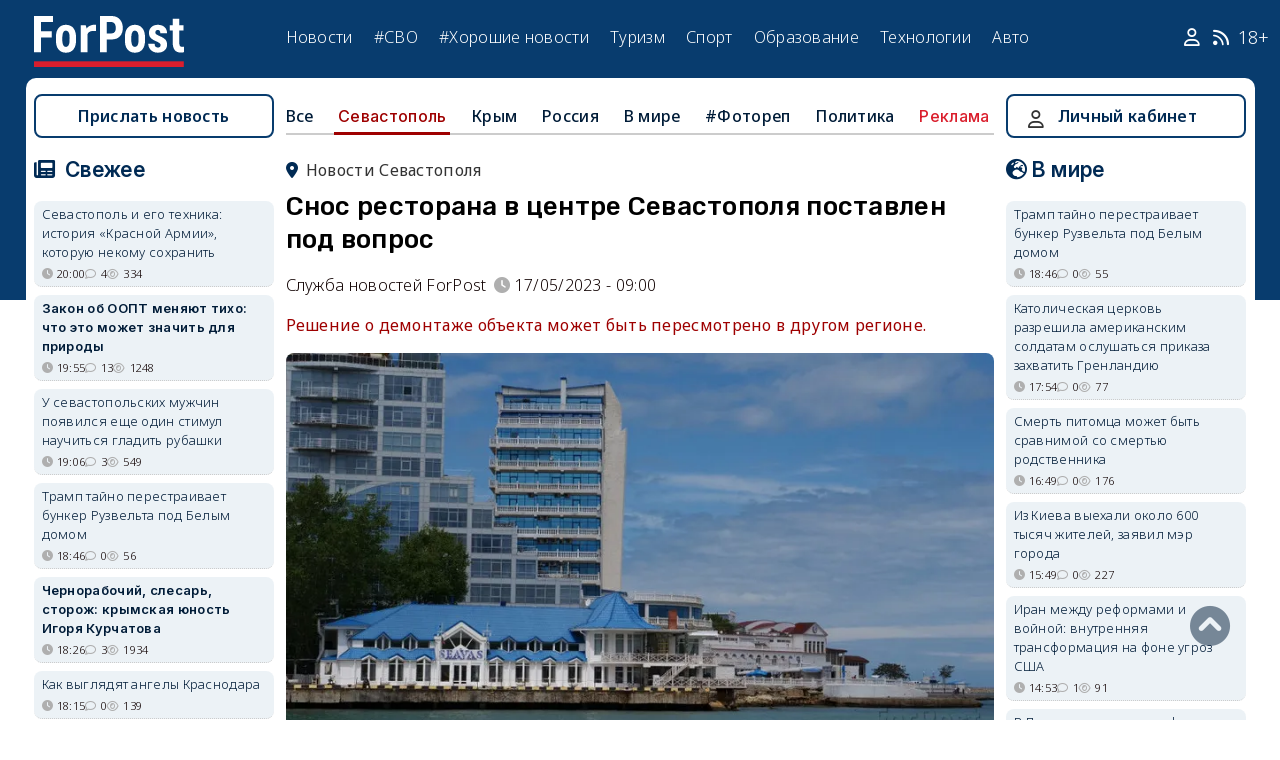

--- FILE ---
content_type: text/html; charset=UTF-8
request_url: https://sevastopol.su/news/snos-restorana-v-centre-sevastopolya-postavlen-pod-vopros
body_size: 27955
content:
<!DOCTYPE html><html lang="ru" dir="ltr" prefix="og: http://ogp.me/ns# article: http://ogp.me/ns/article# profile: http://ogp.me/ns/profile# fb: http://ogp.me/ns/fb#"><head><script type="text/javascript">
(function(m,e,t,r,i,k,a){
m[i]=m[i]||function(){(m[i].a=m[i].a||[]).push(arguments)};
m[i].l=1*new Date();
for (var j = 0; j < document.scripts.length; j++) {if (document.scripts[j].src === r) { return; }}
k=e.createElement(t),a=e.getElementsByTagName(t)[0],k.async=1,k.src=r,a.parentNode.insertBefore(k,a)
})(window, document,'script','https://mc.webvisor.org/metrika/tag_ww.js', 'ym');
ym(46137411, 'init', {clickmap:true, accurateTrackBounce:true, trackLinks:true});
</script><meta charset="utf-8" /><meta name="description" content="Решение о демонтаже объекта может быть пересмотрено в другом регионе." /><meta name="abstract" content="Решение о демонтаже объекта может быть пересмотрено в другом регионе." /><meta name="keywords" content="снос,суд,земля,резонанс, новости, события" /><meta name="robots" content="index, follow" /><link rel="canonical" href="https://sevastopol.su/news/snos-restorana-v-centre-sevastopolya-postavlen-pod-vopros" /><link rel="image_src" href="https://sevastopol.su/sites/default/files/styles/max_650x650/public/2023-05-17/seavas_restoran_sevastopol_artilleriyskaya_buhta_snos_demontazh_arbitrazhnyy_sud_centralnogo_okruga_kaluga_may_2023_novosti.jpg" /><meta name="author" content="ForPost - Новости Севастополя, Крыма, России и мира" /><meta name="generator" content="ForPost - Новости Севастополя, Крыма, России и мира" /><meta property="og:site_name" content="ForPost - Новости Севастополя, Крыма, России и мира" /><meta property="og:type" content="article" /><meta property="og:url" content="https://sevastopol.su/news/snos-restorana-v-centre-sevastopolya-postavlen-pod-vopros" /><meta property="og:title" content="Снос ресторана в центре Севастополя поставлен под вопрос" /><meta property="og:description" content="Решение о демонтаже объекта может быть пересмотрено в другом регионе." /><meta property="og:image" content="https://sevastopol.su/sites/default/files/styles/max_650x650/public/2023-05-17/seavas_restoran_sevastopol_artilleriyskaya_buhta_snos_demontazh_arbitrazhnyy_sud_centralnogo_okruga_kaluga_may_2023_novosti.jpg" /><meta property="og:image:url" content="https://sevastopol.su/sites/default/files/styles/max_650x650/public/2023-05-17/seavas_restoran_sevastopol_artilleriyskaya_buhta_snos_demontazh_arbitrazhnyy_sud_centralnogo_okruga_kaluga_may_2023_novosti.jpg" /><meta property="og:image:secure_url" content="https://sevastopol.su/sites/default/files/fp-logo_0.jpg" /><meta property="og:image:type" content="image/jpeg" /><meta property="og:image:width" content="650" /><meta property="og:image:height" content="366" /><meta property="og:video:height" content="134" /><meta property="og:image:alt" content="Снос ресторана в центре Севастополя поставлен под вопрос" /><meta property="og:updated_time" content="2023-05-17T09:01:01+03:00" /><meta property="og:email" content="moder_forpost@mail.ru" /><meta property="og:phone_number" content="+7 978 254-36-06" /><meta property="og:locale" content="ru_RU" /><meta property="article:author" content="Служба новостей ForPost" /><meta property="article:tag" content="снос" /><meta property="article:tag" content="суд" /><meta property="article:tag" content="земля" /><meta property="article:tag" content="резонанс" /><meta property="article:published_time" content="2023-05-17T09:00:00+03:00" /><meta property="article:modified_time" content="2023-05-17T09:01:01+03:00" /><meta property="article:expiration_time" content="2023-05-17T09:01:01+03:00" /><meta name="Generator" content="Drupal 10 (https://www.drupal.org)" /><meta name="MobileOptimized" content="width" /><meta name="HandheldFriendly" content="true" /><meta name="viewport" content="width=device-width, initial-scale=1.0" /><script type="application/ld+json">{"@context": "https://schema.org","@graph": [{"@type": "NewsArticle","@id": "https://sevastopol.su/news/snos-restorana-v-centre-sevastopolya-postavlen-pod-vopros","name": "Снос ресторана в центре Севастополя поставлен под вопрос","headline": "Снос ресторана в центре Севастополя поставлен под вопрос","description": "Решение о демонтаже объекта может быть пересмотрено в другом регионе.","about": ["Севастополь","снос","суд","земля","резонанс"],"image": {"@type": "ImageObject","url": "https://sevastopol.su/sites/default/files/styles/large/public/2023-05-17/seavas_restoran_sevastopol_artilleriyskaya_buhta_snos_demontazh_arbitrazhnyy_sud_centralnogo_okruga_kaluga_may_2023_novosti.jpg.webp","width": "480","height": "480"},"datePublished": "ср, 17/05/2023 - 09:00","dateModified": "2023-05-17T09:01:01+03:00","isAccessibleForFree": "True","author": {"@type": "NewsMediaOrganization","@id": "https://sevastopol.su/","name": "Служба Новостей ForPost","url": "https://sevastopol.su/","logo": {"@type": "ImageObject","url": "https://sevastopol.su/sites/default/files/styles/thumbnail/public/pictures/picture-51285-1524349918.png.webp","width": "100","height": "100"}}},{"@type": "NewsMediaOrganization","@id": "https://sevastopol.su/","description": "ForPost - sevastopol.SU Новостной портал","sameAs": ["https://vk.com/forpost_sev","https://ok.ru/guests","https://t.me/forpost_sev","https://dzen.ru/forpostnews","https://vk.com/publicsevastopollife"],"name": "ForPost - sevastopol.SU Новостной портал","url": "https://sevastopol.su/","logo": {"@type": "ImageObject","representativeOfPage": "True","url": "https://sevastopol.su/logo_image.jpg","width": "500","height": "280"}}]
}</script><link rel="icon" href="/sites/default/files/favicon_2.ico" type="image/vnd.microsoft.icon" /><link rel="amphtml" href="https://sevastopol.su/news/snos-restorana-v-centre-sevastopolya-postavlen-pod-vopros?amp" /><title>Снос ресторана в центре Севастополя поставлен под вопрос</title><link rel="icon" type="image/png" sizes="16x16" href="/themes/contrib/basic/favicon/favicon-16x16.png"><link rel="icon" type="image/png" sizes="32x32" href="/themes/contrib/basic/favicon/favicon-32x32.png"><link rel="icon" rel="apple-touch-icon" type="image/png" sizes="180x180" href="/themes/contrib/basic/favicon/apple-touch-icon.png"><link rel="icon" rel="apple-touch-icon" type="image/png" sizes="120x120" href="/themes/contrib/basic/favicon/apple-touch-icon120.png"><link rel="icon" type="image/png" sizes="192x192" href="/themes/contrib/basic/favicon/android-chrome-192x192.png"><link rel="stylesheet" media="all" href="/sites/default/files/css/css__2FUKgip5pA4IDcB1RhdAlvuIhaScIb2cy9vkXbi0M4.css?delta=0&amp;language=ru&amp;theme=basic&amp;include=eJxFjFEKwzAMQy-UxUcqTuIOUzcudpKRnX5tYduPeHogJXTO8BRNKCFvVLipLZizWmGt8KO4mtZGtYRTEFS1HYXfFFYe5A0N0nX1r1-Ip6cgOLW3pbBnHWQTtFJWCYeKQLF-oMSLH8J18-DTG-1wTwfTy-HOuGvpQh8atUap" /><link rel="stylesheet" media="all" href="/sites/default/files/css/css_bR-4hAZOyKOtFSoHJBDuAZgkt1HK1oluUQ45dEhRXnM.css?delta=1&amp;language=ru&amp;theme=basic&amp;include=eJxFjFEKwzAMQy-UxUcqTuIOUzcudpKRnX5tYduPeHogJXTO8BRNKCFvVLipLZizWmGt8KO4mtZGtYRTEFS1HYXfFFYe5A0N0nX1r1-Ip6cgOLW3pbBnHWQTtFJWCYeKQLF-oMSLH8J18-DTG-1wTwfTy-HOuGvpQh8atUap" /><meta name="yandex-verification" content="8666fda4b81d96a4" /><meta name="yandex-verification" content="9cb98ca9b5f9161a" /><script>window.yaContextCb = window.yaContextCb || [] </script><script async src="https://yandex.ru/ads/system/context.js"></script><script async src="https://cdn.digitalcaramel.com/caramel.js"></script></head><body class="role--anonymous with-subnav"><div class="dialog-off-canvas-main-canvas" data-off-canvas-main-canvas><div class="layout-container"> <header id="header"><div class="container"><div id="header-region"><div class="region region-header"><div id="block-basic-branding" class="coloumn-1 block-basic-branding block_it"> <a href="/" title="Главная" rel="home" class="site-logo"> <img src="/sites/default/files/fp-logo.svg" width="150" height="51" alt="Главная" /> </a></div><nav role="navigation" aria-labelledby="block-basic-main-menu-menu" id="block-basic-main-menu" class="coloumn-3 block block-menu navigation menu--main"><h2 id="block-basic-main-menu-menu">Меню</h2><ul class="menu"><li class="menu-item"> <a href="/all-news" title="Новости Севастополя, Крыма, России и Мира" data-drupal-link-system-path="all-news">Новости</a></li><li class="menu-item"> <a href="/all-news/sevastopol" title="Самые свежие и актуальные новости Севастополя" data-drupal-link-system-path="all-news/sevastopol">Севастополь</a></li><li class="menu-item"> <a href="/all-news/crimea" title="Самые свежие и актуальные новости Крыма" data-drupal-link-system-path="all-news/crimea">Крым</a></li><li class="menu-item"> <a href="/all-news/world" title="Мировые новости">Мировые новости</a></li><li class="menu-item"> <a href="/all-news/russia" title="Самые свежие и актуальные новости России" data-drupal-link-system-path="all-news/russia">Россия</a></li><li class="menu-item"> <a href="/tag/resonance" title="Резонанс" data-drupal-link-system-path="taxonomy/term/4722">Резонанс</a></li><li class="menu-item"> <a href="/special-operation" title="Спецоперация" data-drupal-link-system-path="special-operation">#СВО</a></li><li class="menu-item"> <a href="/tag/good-news" title="Хорошие новости" data-drupal-link-system-path="taxonomy/term/5765">#Хорошие новости</a></li><li class="menu-item"> <a href="/tourism/all" data-drupal-link-system-path="tourism/all">Туризм</a></li><li class="menu-item"> <a href="https://med.sevastopol.su" title="Актуальные статьи и новости о здоровье и медицине">Здоровье</a></li><li class="menu-item"> <a href="https://sport.sevastopol.su" title="Новости спорта">Спорт</a></li><li class="menu-item"> <a href="/study" title="Актуальные статьи и новости об образование" data-drupal-link-system-path="study">Образование</a></li><li class="menu-item"> <a href="https://tech.sevastopol.su/" title="Новости мира технологий, статьи, обзоры">Технологии</a></li><li class="menu-item"> <a href="https://auto.sevastopol.su/" title="Новости авто индустрии, статьи, обзоры">Авто</a></li></ul> </nav><div id="block-topright" class="coloumn-1 block-topright block_it"><div class="basic__body"> <a href="/user" class="fab fa-user social_icon" title="Личный Кабинет"> </a> <a href="/content/rss-feed" class="fab fa-rss social_icon"> </a> <span class="age-limited">18+</span></div></div></div></div></div> </header> <main id="main"><div class="container"><div id="content-wrapper"> <section id="content"><div id="content-header"><div id="highlighted"><div class="region region-highlighted"><div data-drupal-messages-fallback class="hidden"></div></div></div></div><div id="content-area"><div class="region region-content"><div id="block-basic-content" class="block-basic-content block_it"><div class="mobile-important-placeholder "></div><ul itemscope itemtype="http://schema.org/SiteNavigationElement"	class="second-node-menu mobile-hidden"><li><a itemprop="url" title="ForPost - Все новости" href="/all-news">Все</a></li><li class="active" ><a itemprop="url" title="ForPost - Новости Севастополя" href="/all-news/sevastopol">Севастополь</a></li><li ><a itemprop="url" title="ForPost - Новости Крыма" href="/all-news/crimea">Крым</a></li><li ><a itemprop="url" title="ForPost - Новости России" href="/all-news/russia">Россия</a></li><li class="tablet-hidden"><a itemprop="url" title="ForPost - Новости Мира" href="/all-news/worlds">В	мире</a></li><li><a itemprop="url" title="ForPost - Фоторепортаж" href="/tag/fotorep">#Фотореп</a></li><li class="tablet-hidden"><a itemprop="url" title="ForPost - Политика" href="https://politika.sevastopol.su/">Политика</a></li><li><a class="link" href="https://sevastopol.su/content/reklama-na-sayte">Реклама</a></li></ul><article itemscope itemtype="https://schema.org/NewsArticle"><h2 class="location"><a title="Новости Севастополя | ForPost" href="/all-news/sevastopol"><span itemprop="about">Новости Севастополя</span></a></h2><div class="flex no-wrap justify-content"><div><h1 itemprop="headline">Снос ресторана в центре Севастополя поставлен под вопрос</h1><div class="flex icons"><div class="news__author-of-text"><div>Служба новостей ForPost</div></div><div class="news__node-post-date">17/05/2023 - 09:00</div></div></div></div><p><div class="news__preview-text">Решение о демонтаже объекта может быть пересмотрено в другом регионе.</div></p><div class="news__anouncement-image"><img fetchpriority="high" src="/sites/default/files/styles/wide/public/2023-05-17/seavas_restoran_sevastopol_artilleriyskaya_buhta_snos_demontazh_arbitrazhnyy_sud_centralnogo_okruga_kaluga_may_2023_novosti.jpg.webp" alt ="Снос ресторана в центре Севастополя поставлен под вопрос"/></div><div><div itemprop="articleBody" class="news__body"><p>Вопрос о сносе ресторана «Seavas», расположенного на берегу Артиллерийской бухты Севастополя, будет рассмотрен Арбитражным судом центрального округа в городе Калуга. Информация об этом содержится в определении, с которым ознакомился корреспондент ForPost.</p><p><a href="https://sevastopol.su/news/genprokuraturu-prosyat-snesti-restoran-seavas-v-sevastopole" target="_blank"><strong>Напомним</strong></a>: рассмотреть возможность демонтажа ресторана, фактическое владение которым приписывали близким людям экс-губернатора Севастополя Дмитрия Овсянникова, Генеральную прокуратуру просили ещё в 2019 году.</p><p>Автор заявления – на тот момент генеральный директор судоремонтного завода «Южный Севастополь» – Патимат Алиева&nbsp; утверждала, что ресторанный комплекс выходят за границы территории, предоставленной компании по договору аренды.&nbsp;</p><p>Проведённая после судебная экспертиза не только подтвердила это заявление, но и указала на ряд других нарушений в эксплуатации объекта. В частности – несоответствие расстояния между рестораном и соседним зданием, расположение объекта на сетях городского водопровода, а также частичный выход постройки на территорию аварийного городского причала.</p><p>Перечисленные нарушения <a href="https://sevastopol.su/news/skandalnyy-restoran-v-centre-sevastopolya-dolzhny-snesti-po-resheniyu-suda">были сочтены</a> Арбитражным судом Севастополя&nbsp;существенными и неустранимыми, а потому здание, несущее угрозу жизни и здоровью граждан, было решено демонтировать.</p><p>Решение о сносе ресторана, расположенного на набережной Адмирала Клокачёва, 15, <a href="https://sevastopol.su/news/restoran-seavas-v-artilleriyskoy-buhte-boretsya-protiv-snosa">было поддержано</a> и Двадцать первым арбитражным апелляционным судом, однако на этом разбирательства не прекратились.</p><p>В мае текущего года компания «ПИР», выступающая ответчиком по данному делу, обратилась в Арбитражный суд центрального округа (третья по счёту инстанция), который принял кассационную жалобу организации и назначил судебное заседание на вторую половину июня.</p><p>До этого момента ожидать на набережной строительной техники, которая бы приступила к сносу объекта, судя по всему, не стоит.</p><h2><strong>Читайте по теме: <a href="https://sevastopol.su/news/v-sevastopole-prodolzhitsya-snos-somnitelnyh-shlagbaumov">В Севастополе продолжится снос сомнительных шлагбаумов</a></strong></h2><p>Андрей Гринев</p></div></div></article><div class="news__dynamic-token-fieldnode-number-of-views"><div class="view-icon icon viewed">7255</div></div> <link rel="stylesheet" media="all" href="/sites/default/files/css/css_DLvdwKtCMA0pJ9kEjJjyf6iefhDbNJ-9aDSThEQXxQk.css?delta=0&amp;language=ru&amp;theme=basic&amp;include=eJxLy0lM108DEno5mXnZ8YlZiRUARyMHQw&amp;exclude=[base64]" /><div class="flex between"><div class="news__dynamic-block-fieldnode-podelitsya-novostyu"><div class="basic__body"><div class="field__label">Поделитесь:</div><div class="ya-share2" data-curtain data-size="l" data-color-scheme="whiteblack" data-limit="3" data-services="vkontakte,odnoklassniki,telegram"></div></div></div><fieldset class="js-form-item form-item js-form-wrapper form-wrapper"><legend> <span class="fieldset-legend">Оцените статью:</span></legend><div class="fieldset-wrapper"><div class="news__rey"><form class="fivestar-form-1" id="vote" data-drupal-selector="fivestar-form-1" action="/news/snos-restorana-v-centre-sevastopolya-postavlen-pod-vopros" method="post" accept-charset="UTF-8"><div class="clearfix fivestar-average-text fivestar-average-stars fivestar-form-item fivestar-basic"><div class="js-form-item form-item js-form-type-fivestar form-type-fivestar js-form-item-vote form-item-vote form-no-label"><div class="fivestar-static-form-item"><div class="js-form-item form-item js-form-type-item form-type-item js-form-item- form-item-"><div class="fivestar-basic"><div class="fivestar-widget-static fivestar-widget-static-vote fivestar-widget-static-5 clearfix"><div class="star star-1 star-odd star-first"> <span class="off"> 0 </span></div><div class="star star-2 star-even"> <span class="off"> </span></div><div class="star star-3 star-odd"> <span class="off"> </span></div><div class="star star-4 star-even"> <span class="off"> </span></div><div class="star star-5 star-odd star-last"> <span class="off"> </span></div></div></div><div class="description"><div class="fivestar-summary fivestar-summary-average-count"> <span class="empty">Еще нет голосов</span></div></div></div></div></div></div><input class="js-hide button js-form-submit form-submit" data-drupal-selector="edit-submit" type="submit" id="edit-submit" name="op" value="Rate" /><input autocomplete="off" data-drupal-selector="form-nfwiohu3mjyk0yw3rlswibvvnr4-tve69wpbpirhtoq" type="hidden" name="form_build_id" value="form-NfWIohU3MjYk0YW3rLSWIbVvnr4-TVE69wpbPIRHTOQ" /><input data-drupal-selector="edit-fivestar-form-1" type="hidden" name="form_id" value="fivestar_form_1" /></form></div></div></fieldset></div><div class="news__dynamic-block-fieldnode-tegi-"><div class="views-element-container"><div class="tags"><div class="view-header"><div class="field__label"> Теги:</div></div><div class="view-content"><div class="tag"><div><span><a href="/tag/demolition" title="ForPost Новости - снос"><span>снос</span></a></span></div></div><div class="tag"><div><span><a href="/tag/court" title="ForPost Новости - суд"><span>суд</span></a></span></div></div><div class="tag"><div><span><a href="/tag/Earth" title="ForPost Новости - земля"><span>земля</span></a></span></div></div><div class="tag"><div><span><a href="/tag/resonance" title="ForPost Новости - резонанс"><span>резонанс</span></a></span></div></div></div><div class="view-footer"></div></div></div></div><div class="news__dynamic-block-fieldnode-chitayte-takzhe-"><div class="views-element-container"><div class="news"><div class="view-header"><div class="field__label">Читать также:</div></div><div class="view-content"><div class="width-48 views-row"><div class="flex no-wrap mobile-center "><div class="relative"><div class="image"> <a href="/news/radi-rasshireniya-uchastka-dama-v-sevastopole-obnulila-sosedskoe-dobro?read-more" title="Ради расширения участка дама в Севастополе обнулила соседское добро "> <img loading="lazy" src="/sites/default/files/styles/240x135/public/2026-01-14/sevastopol-snos-saraev.jpg.webp" title="Ради расширения участка дама в Севастополе обнулила соседское добро " alt="Ради расширения участка дама в Севастополе обнулила соседское добро "> </a></div></div><div><p> <a href="/news/radi-rasshireniya-uchastka-dama-v-sevastopole-obnulila-sosedskoe-dobro?read-more" title="Ради расширения участка дама в Севастополе обнулила соседское добро "> Ради расширения участка дама в Севастополе обнулила соседское добро </a></p></div></div></div><div class="width-48 views-row"><div class="flex no-wrap mobile-center "><div class="relative"><div class="image"> <a href="/news/ryadom-s-malakhovym-kurganom-snesli-dva-starykh-doma?read-more" title=" Рядом с Малаховым курганом снесли два старых дома "> <img loading="lazy" src="/sites/default/files/styles/240x135/public/2025-12-04/istomina-v-sevastopole-snos-domov.jpeg.webp" title=" Рядом с Малаховым курганом снесли два старых дома " alt=" Рядом с Малаховым курганом снесли два старых дома "> </a></div></div><div><p> <a href="/news/ryadom-s-malakhovym-kurganom-snesli-dva-starykh-doma?read-more" title=" Рядом с Малаховым курганом снесли два старых дома "> Рядом с Малаховым курганом снесли два старых дома </a></p></div></div></div><div class="width-48 views-row"><div class="flex no-wrap mobile-center "><div class="relative"><div class="image"> <a href="/news/sevastopol-vsyo-taki-ochistyat-ot-nesnosnykh-reklamnykh-konstrukciy?read-more" title="Севастополь всё-таки очистят от несносных рекламных конструкций "> <img loading="lazy" src="/sites/default/files/styles/240x135/public/2025-11-13/ubrat-nezakonno-rabotayuschuyu-reklamu-sledovalo-uzhe-davno-foto-pervyy-sevastopolskiy.jpg.webp" title="Севастополь всё-таки очистят от несносных рекламных конструкций " alt="Севастополь всё-таки очистят от несносных рекламных конструкций "> </a></div></div><div><p> <a href="/news/sevastopol-vsyo-taki-ochistyat-ot-nesnosnykh-reklamnykh-konstrukciy?read-more" title="Севастополь всё-таки очистят от несносных рекламных конструкций "> Севастополь всё-таки очистят от несносных рекламных конструкций </a></p></div></div></div><div class="width-48 views-row"><div class="flex no-wrap mobile-center "><div class="relative"><div class="image"> <a href="/news/v-sevastopole-snosyat-dom-poslevoennoy-postroyki?read-more" title="В Севастополе сносят дом послевоенной постройки"> <img loading="lazy" src="/sites/default/files/styles/240x135/public/2025-11-11/snos-doma-no-17-na-ulice-parshina-1.jpeg.webp" title="В Севастополе сносят дом послевоенной постройки" alt="В Севастополе сносят дом послевоенной постройки"> </a></div></div><div><p> <a href="/news/v-sevastopole-snosyat-dom-poslevoennoy-postroyki?read-more" title="В Севастополе сносят дом послевоенной постройки"> В Севастополе сносят дом послевоенной постройки </a></p></div></div></div><div class="width-48 views-row"><div class="flex no-wrap mobile-center "><div class="relative"><div class="image"> <a href="/news/v-rossii-menyaetsya-podkhod-k-snosu-nezakonnykh-mnogokvartirnykh-domov?read-more" title="В России меняется подход к сносу незаконных многоквартирных домов"> <img loading="lazy" src="/sites/default/files/styles/240x135/public/2025-11-05/samostroi-v-rossii-mkd-stroitelstvo-zhile-nezakonnye-menyaetsya-podkhod-snos-sudebnaya-praktika-verkhovnyy-sud-vs-rf-noyabr-2025-novosti-forpost.jpg.webp" title="В России меняется подход к сносу незаконных многоквартирных домов" alt="В России меняется подход к сносу незаконных многоквартирных домов"> </a></div></div><div><p> <a href="/news/v-rossii-menyaetsya-podkhod-k-snosu-nezakonnykh-mnogokvartirnykh-domov?read-more" title="В России меняется подход к сносу незаконных многоквартирных домов"> В России меняется подход к сносу незаконных многоквартирных домов </a></p></div></div></div><div class="width-48 views-row"><div class="flex no-wrap mobile-center "><div class="relative"><div class="image"> <a href="/news/vlasti-sevastopolya-trebuyut-snosa-neudobnogo-garazha-u-lestnicy?read-more" title="Власти Севастополя требуют сноса неудобного гаража у лестницы "> <img loading="lazy" src="/sites/default/files/styles/240x135/public/2025-10-24/1-dmitriya-ulyanova-aleksandra-shostaka-sevastopol-zemelnyy-skandal-uchastki-garazh-pod-oknami-doma-mart-2025-novosti-forpost-2.jpg.webp" title="Власти Севастополя требуют сноса неудобного гаража у лестницы " alt="Власти Севастополя требуют сноса неудобного гаража у лестницы "> </a></div></div><div><p> <a href="/news/vlasti-sevastopolya-trebuyut-snosa-neudobnogo-garazha-u-lestnicy?read-more" title="Власти Севастополя требуют сноса неудобного гаража у лестницы "> Власти Севастополя требуют сноса неудобного гаража у лестницы </a></p></div></div></div></div><div class="view-footer"></div></div></div></div><div class="news__dynamic-block-fieldnode--mesto-16-pered-kommentariyami-v"><div class="views-element-container"><div class="advert"><div class="view-content"><div><div id="yandex_rtb_R-A-130997-11"></div><script>
window.yaContextCb.push(()=>{
Ya.Context.AdvManager.render({
"blockId": "R-A-130997-11",
"renderTo": "yandex_rtb_R-A-130997-11"
})
})
</script></div></div></div></div></div> <section id="node-news-comment-node-news" class="comments"><div class=" field__label comment-label">Обсуждение (27)</div> <article data-comment-user-id="19799" id="comment-3419792" class="js-ajax-comments-id-3419792"><div class="new-comment"><div class="user-photo text-center"> <article class="profile"><div class="user__user-picture"> <img loading="lazy" src="/sites/default/files/styles/round_75x75/public/default_images/nofoto.gif.webp" width="75" height="75" alt="Ольга Морская" /></div> </article><div class= "mobile-hidden" title="Количество постов">333</div></div><div class="user-name flex"><div class="news__author-of-text"><span>Ольга Морская</span></div><div class="news__node-post-date">ср, 17/05/2023 - 09:07</div></div><div class="text"><div class="comment_node_news__comment-body"><p>Лучше бы "голубые унитазы" снесли.</p></div></div></div></article><article data-comment-user-id="12612" id="comment-3419794" class="js-ajax-comments-id-3419794"><div class="new-comment"><div class="user-photo text-center"> <article class="profile"><div class="user__user-picture"> <img loading="lazy" src="/sites/default/files/styles/round_75x75/public/avatars/19495.jpg.webp" width="75" height="75" alt="fouroceans" /></div> </article><div class= "mobile-hidden" title="Количество постов">167</div></div><div class="user-name flex"><div class="news__author-of-text"><span>fouroceans</span></div><div class="news__node-post-date">ср, 17/05/2023 - 09:18</div></div><div class="text"><div class="comment_node_news__comment-body"><p>Кому-то место присмотрелось ...</p><p>&nbsp;</p></div></div></div></article><article data-comment-user-id="84203" id="comment-3419796" class="js-ajax-comments-id-3419796"><div class="new-comment"><div class="user-photo text-center"> <article class="profile"><div class="user__user-picture"> <img loading="lazy" src="/sites/default/files/styles/round_75x75/public/pictures/picture-84203-1666861149.jpg.webp" width="75" height="75" alt="Sassenach" /></div> </article><div class= "mobile-hidden" title="Количество постов">168</div></div><div class="user-name flex"><div class="news__author-of-text"><span>Sassenach</span></div><div class="news__node-post-date">ср, 17/05/2023 - 09:23</div></div><div class="text"><div class="comment_node_news__comment-body"><p>Нормальный ресторан, зачем сносить? Добавьте людям земли и пусть работают. Самая вкусная кухня у них. Лучше бы занялись унитазом, уродующим вид бухты, и бассейном.</p></div></div></div></article><article data-comment-user-id="502" id="comment-3419799" class="js-ajax-comments-id-3419799"><div class="new-comment"><div class="user-photo text-center"> <article class="profile"><div class="user__user-picture"> <img loading="lazy" src="/sites/default/files/styles/round_75x75/public/avatars/750.jpg.webp" width="75" height="75" alt="Иоанн" /></div> </article><div class= "mobile-hidden" title="Количество постов">4661</div></div><div class="user-name flex"><div class="news__author-of-text"><span>Иоанн</span></div><div class="news__node-post-date">ср, 17/05/2023 - 09:40</div></div><div class="text"><div class="comment_node_news__comment-body"><blockquote><p>ресторанный комплекс выходят за границы территории, предоставленной компании по договору аренды.&nbsp;</p></blockquote><p>Это же ужас кошмарный, а не нарушение.</p><p>При этом перед носом торчат здания, построенные в нарушение решения <u><strong>единственного конституционного органа власти</strong></u> украинского периода о том, что постройки выше 5-ти этажей <u><strong>запрещены</strong></u></p><p><u><strong>З А П Р Е Щ Е Н Ы</strong></u>&nbsp; (для слепых)</p></div></div></div></article><article data-comment-user-id="502" id="comment-3419800" class="js-ajax-comments-id-3419800"><div class="new-comment"><div class="user-photo text-center"> <article class="profile"><div class="user__user-picture"> <img loading="lazy" src="/sites/default/files/styles/round_75x75/public/avatars/750.jpg.webp" width="75" height="75" alt="Иоанн" /></div> </article><div class= "mobile-hidden" title="Количество постов">4661</div></div><div class="user-name flex"><div class="news__author-of-text"><span>Иоанн</span></div><div class="news__node-post-date">ср, 17/05/2023 - 09:44</div></div><div class="text"><div class="comment_node_news__comment-body"><p>Это что, господа развожайцы? Считать умеете?</p><p><img alt src="https://www.ribri.ru/uploads/1/images/954993689/440x330/1.jpg"></p><p>&nbsp;</p><p>&nbsp;</p></div></div></div></article><article data-comment-user-id="87308" id="comment-3419802" class="js-ajax-comments-id-3419802"><div class="new-comment"><div class="user-photo text-center"> <article class="profile"><div class="user__user-picture"> <img loading="lazy" src="/sites/default/files/styles/round_75x75/public/default_images/nofoto.gif.webp" width="75" height="75" alt="Tatyanochka" /></div> </article><div class= "mobile-hidden" title="Количество постов">1559</div></div><div class="user-name flex"><div class="news__author-of-text"><span>Tatyanochka</span></div><div class="news__node-post-date">ср, 17/05/2023 - 09:52</div></div><div class="text"><div class="comment_node_news__comment-body"><p>Как овёс его отжал, так и у его родни забрать надо</p></div></div></div></article><article data-comment-user-id="502" id="comment-3419810" class="js-ajax-comments-id-3419810"><div class="new-comment"><div class="user-photo text-center"> <article class="profile"><div class="user__user-picture"> <img loading="lazy" src="/sites/default/files/styles/round_75x75/public/avatars/750.jpg.webp" width="75" height="75" alt="Иоанн" /></div> </article><div class= "mobile-hidden" title="Количество постов">4661</div></div><div class="user-name flex"><div class="news__author-of-text"><span>Иоанн</span></div><div class="news__node-post-date">ср, 17/05/2023 - 10:06</div></div><div class="text"><div class="comment_node_news__comment-body"><p>Развожайцы, что там с Диалогом?. Сколько этажей т. Сталин утвердил на ул.Б.Морская? Архитекторы в правительстве есть, или там только мальчики в кедах?</p></div></div></div></article><article data-comment-user-id="6478" id="comment-3419811" class="js-ajax-comments-id-3419811"><div class="new-comment"><div class="user-photo text-center"> <article class="profile"><div class="user__user-picture"> <img loading="lazy" src="/sites/default/files/styles/round_75x75/public/default_images/nofoto.gif.webp" width="75" height="75" alt="Александр Царицын" /></div> </article><div class= "mobile-hidden" title="Количество постов">8303</div></div><div class="user-name flex"><div class="news__author-of-text"><span>Александр Царицын</span></div><div class="news__node-post-date">ср, 17/05/2023 - 10:08</div></div><div class="text"><div class="comment_node_news__comment-body"><p>как пришло , так и уйдет.</p></div></div></div></article><article data-comment-user-id="3026" id="comment-3419813" class="js-ajax-comments-id-3419813"><div class="new-comment"><div class="user-photo text-center"> <article class="profile"><div class="user__user-picture"> <img loading="lazy" src="/sites/default/files/styles/round_75x75/public/avatars/5013.jpg.webp" width="75" height="75" alt="Uta" /></div> </article><div class= "mobile-hidden" title="Количество постов">4477</div></div><div class="user-name flex"><div class="news__author-of-text"><span>Uta</span></div><div class="news__node-post-date">ср, 17/05/2023 - 10:13</div></div><div class="text"><div class="comment_node_news__comment-body"><p>&nbsp;</p><blockquote><p><em>Нормальный ресторан, зачем сносить? Добавьте людям земли и пусть работают. Самая вкусная кухня у них. Лучше бы занялись унитазом, уродующим вид бухты, и бассейном.</em></p></blockquote><p>&nbsp;И когда она там была вкусной,10 лет назад ? мало ли что где тогда было ... и вообще вкусность кухни зависит не от ресторана, а от повара, который там работает&nbsp;<img alt="ok" src="/sites/all/libraries/ckeditor/plugins/smiley/images/yes.gif"></p></div></div></div></article><article data-comment-user-id="55212" id="comment-3419817" class="js-ajax-comments-id-3419817"><div class="new-comment"><div class="user-photo text-center"> <article class="profile"><div class="user__user-picture"> <img loading="lazy" src="/sites/default/files/styles/round_75x75/public/pictures/picture-55212-1535532658.jpg.webp" width="75" height="75" alt="Chief769" /></div> </article><div class= "mobile-hidden" title="Количество постов">612</div></div><div class="user-name flex"><div class="news__author-of-text"><span>Chief769</span></div><div class="news__node-post-date">ср, 17/05/2023 - 10:36</div></div><div class="text"><div class="comment_node_news__comment-body"><p>сносить!&nbsp; И унитазы тоже...</p></div></div></div></article><article data-comment-user-id="13458" id="comment-3419820" class="js-ajax-comments-id-3419820"><div class="new-comment"><div class="user-photo text-center"> <article class="profile"><div class="user__user-picture"> <img loading="lazy" src="/sites/default/files/styles/round_75x75/public/pictures/picture-13458-1616153936.jpg.webp" width="75" height="75" alt="Serggio" /></div> </article><div class= "mobile-hidden" title="Количество постов">26937</div></div><div class="user-name flex"><div class="news__author-of-text"><span>Serggio</span></div><div class="news__node-post-date">ср, 17/05/2023 - 10:41</div></div><div class="text"><div class="comment_node_news__comment-body"><blockquote><p>В частности – несоответствие расстояния между рестораном и соседним зданием</p></blockquote><p>Не пытаюсь никого защищать, но... А кому принадлежит "соседнее здание", и что появилось раньше - ресторан или это "здание"? Кто первым не "соблюл" дистанцию?</p></div></div></div></article><article data-comment-user-id="61166" id="comment-3419831" class="js-ajax-comments-id-3419831"><div class="new-comment"><div class="user-photo text-center"> <article class="profile"><div class="user__user-picture"> <img loading="lazy" src="/sites/default/files/styles/round_75x75/public/default_images/nofoto.gif.webp" width="75" height="75" alt="Аурелия 77" /></div> </article><div class= "mobile-hidden" title="Количество постов">1060</div></div><div class="user-name flex"><div class="news__author-of-text"><span>Аурелия 77</span></div><div class="news__node-post-date">ср, 17/05/2023 - 11:02</div></div><div class="text"><div class="comment_node_news__comment-body"><p>Почему будет рассмотрен в Калуге ,а не на Кипре ? ))</p></div></div></div></article><article data-comment-user-id="9140" id="comment-3419836" class="js-ajax-comments-id-3419836"><div class="new-comment"><div class="user-photo text-center"> <article class="profile"><div class="user__user-picture"> <img loading="lazy" src="/sites/default/files/styles/round_75x75/public/default_images/nofoto.gif.webp" width="75" height="75" alt="against everibody" /></div> </article><div class= "mobile-hidden" title="Количество постов">3835</div></div><div class="user-name flex"><div class="news__author-of-text"><span>against everibody</span></div><div class="news__node-post-date">ср, 17/05/2023 - 11:21</div></div><div class="text"><div class="comment_node_news__comment-body"><p>&nbsp;</p><blockquote><p><em>В частности – несоответствие расстояния между рестораном и соседним зданиемНе пытаюсь никого защищать, но... А кому принадлежит "соседнее здание", и что появилось раньше - ресторан или это "здание"? Кто первым не "соблюл" дистанцию?</em></p></blockquote><p>Соседние здания сможет затронуть только всемирный потоп.Да и то могут договориться,там люди не мальчики в кедах.</p></div></div></div></article><article data-comment-user-id="7369" id="comment-3419839" class="js-ajax-comments-id-3419839"><div class="new-comment"><div class="user-photo text-center"> <article class="profile"><div class="user__user-picture"> <img loading="lazy" src="/sites/default/files/styles/round_75x75/public/pictures/picture-7369-1622803681.png.webp" width="75" height="75" alt="znak26" /></div> </article><div class= "mobile-hidden" title="Количество постов">1063</div></div><div class="user-name flex"><div class="news__author-of-text"><span>znak26</span></div><div class="news__node-post-date">ср, 17/05/2023 - 11:26</div></div><div class="text"><div class="comment_node_news__comment-body"><p>Сносить так сносить!</p></div></div></div></article><article data-comment-user-id="5252" id="comment-3419841" class="js-ajax-comments-id-3419841"><div class="new-comment"><div class="user-photo text-center"> <article class="profile"><div class="user__user-picture"> <img loading="lazy" src="/sites/default/files/styles/round_75x75/public/pictures/picture-5252-1668661550.jpg.webp" width="75" height="75" alt="Сажатель" /></div> </article><div class= "mobile-hidden" title="Количество постов">2026</div></div><div class="user-name flex"><div class="news__author-of-text"><span>Сажатель</span></div><div class="news__node-post-date">ср, 17/05/2023 - 11:31</div></div><div class="text"><div class="comment_node_news__comment-body"><p>&nbsp;</p><blockquote><p><em>Почему будет рассмотрен в Калуге ,а не на Кипре ? ))</em></p></blockquote><p>&nbsp;А на Кипре сам Пупс обитает...<img alt="hysterical" src="/sites/all/libraries/ckeditor/plugins/smiley/images/hysterical.gif"></p></div></div></div></article><article data-comment-user-id="93202" id="comment-3419844" class="js-ajax-comments-id-3419844"><div class="new-comment"><div class="user-photo text-center"> <article class="profile"><div class="user__user-picture"> <img loading="lazy" src="/sites/default/files/styles/round_75x75/public/pictures/picture-93202-1668323357.jpg.webp" width="75" height="75" alt="аквариум" /></div> </article><div class= "mobile-hidden" title="Количество постов">1342</div></div><div class="user-name flex"><div class="news__author-of-text"><span>аквариум</span></div><div class="news__node-post-date">ср, 17/05/2023 - 11:58</div></div><div class="text"><div class="comment_node_news__comment-body"><p>оставьте ресторацию он там был все время -это визитная карточка города</p></div></div></div></article><article data-comment-user-id="1811" id="comment-3419846" class="js-ajax-comments-id-3419846"><div class="new-comment"><div class="user-photo text-center"> <article class="profile"><div class="user__user-picture"> <img loading="lazy" src="/sites/default/files/styles/round_75x75/public/avatars/2923.jpg.webp" width="75" height="75" alt="КРЫМЧАК" /></div> </article><div class= "mobile-hidden" title="Количество постов">16751</div></div><div class="user-name flex"><div class="news__author-of-text"><span>КРЫМЧАК</span></div><div class="news__node-post-date">ср, 17/05/2023 - 12:01</div></div><div class="text"><div class="comment_node_news__comment-body"><p>Капитально "засеяли овсом" Артбухту: "есть явки-пароли-адреса, имеются даже отпечатки пальцев! Сделать ничего не можем, - доказательств нет"!<img alt="hysterical" src="/sites/all/libraries/ckeditor/plugins/smiley/images/hysterical.gif"></p></div></div></div></article><article data-comment-user-id="64294" id="comment-3419853" class="js-ajax-comments-id-3419853"><div class="new-comment"><div class="user-photo text-center"> <article class="profile"><div class="user__user-picture"> <img loading="lazy" src="/sites/default/files/styles/round_75x75/public/pictures/picture-64294-1558781978.jpg.webp" width="75" height="75" alt="Маклюра" /></div> </article><div class= "mobile-hidden" title="Количество постов">2665</div></div><div class="user-name flex"><div class="news__author-of-text"><span>Маклюра</span></div><div class="news__node-post-date">ср, 17/05/2023 - 12:41</div></div><div class="text"><div class="comment_node_news__comment-body"><p>А синие унитазы соответствуют нормативным актам?????</p></div></div></div></article><article data-comment-user-id="65132" id="comment-3419857" class="js-ajax-comments-id-3419857"><div class="new-comment"><div class="user-photo text-center"> <article class="profile"><div class="user__user-picture"> <img loading="lazy" src="/sites/default/files/styles/round_75x75/public/pictures/picture-65132-1648915613.jpg.webp" width="75" height="75" alt="dmitser" /></div> </article><div class= "mobile-hidden" title="Количество постов">30</div></div><div class="user-name flex"><div class="news__author-of-text"><span>dmitser</span></div><div class="news__node-post-date">ср, 17/05/2023 - 12:49</div></div><div class="text"><div class="comment_node_news__comment-body"><p>Овёс&nbsp; свои заблокированные счета&nbsp; украденных у Севастополя денег в офшорах расколдовал, а кто то хочет справедливость сейчас найти&nbsp; с каким-то его&nbsp; ресторанчиком☺</p></div></div></div></article><article data-comment-user-id="46591" id="comment-3419863" class="js-ajax-comments-id-3419863"><div class="new-comment"><div class="user-photo text-center"> <article class="profile"><div class="user__user-picture"> <img loading="lazy" src="/sites/default/files/styles/round_75x75/public/avatars/57309.jpg.webp" width="75" height="75" alt="Лариса Николаевна" /></div> </article><div class= "mobile-hidden" title="Количество постов">384</div></div><div class="user-name flex"><div class="news__author-of-text"><span>Лариса Николаевна</span></div><div class="news__node-post-date">ср, 17/05/2023 - 13:07</div></div><div class="text"><div class="comment_node_news__comment-body"><p>Ну вообще то апелляционное решение суда второй инстанции обязательно к исполнению. Что-то здесь не так, исходит какой-то мутный подтекст. Либо новый потенциальный собственник хочет оставить все как есть, либо что-то еще.</p></div></div></div></article><article data-comment-user-id="37597" id="comment-3419882" class="js-ajax-comments-id-3419882"><div class="new-comment"><div class="user-photo text-center"> <article class="profile"><div class="user__user-picture"> <img loading="lazy" src="/sites/default/files/styles/round_75x75/public/default_images/nofoto.gif.webp" width="75" height="75" alt="Mechanic 07" /></div> </article><div class= "mobile-hidden" title="Количество постов">594</div></div><div class="user-name flex"><div class="news__author-of-text"><span>Mechanic 07</span></div><div class="news__node-post-date">ср, 17/05/2023 - 13:58</div></div><div class="text"><div class="comment_node_news__comment-body"><p>А почему в Калуге? Сахалин ведь ближе.&nbsp;</p></div></div></div></article><article data-comment-user-id="79326" id="comment-3419907" class="js-ajax-comments-id-3419907"><div class="new-comment"><div class="user-photo text-center"> <article class="profile"><div class="user__user-picture"> <img loading="lazy" src="/sites/default/files/styles/round_75x75/public/default_images/nofoto.gif.webp" width="75" height="75" alt="Город русских моряков" /></div> </article><div class= "mobile-hidden" title="Количество постов">1933</div></div><div class="user-name flex"><div class="news__author-of-text"><span>Город русских …</span></div><div class="news__node-post-date">ср, 17/05/2023 - 14:43</div></div><div class="text"><div class="comment_node_news__comment-body"><p>&nbsp;</p><blockquote><p><em>А почему в Калуге? Сахалин ведь ближе.&nbsp;</em></p></blockquote><p>&nbsp;Да чего мелочиться, сразу в Лондон.</p></div></div></div></article><article data-comment-user-id="35242" id="comment-3419911" class="js-ajax-comments-id-3419911"><div class="new-comment"><div class="user-photo text-center"> <article class="profile"><div class="user__user-picture"> <img loading="lazy" src="/sites/default/files/styles/round_75x75/public/avatars/44210.jpg.webp" width="75" height="75" alt="Даккар" /></div> </article><div class= "mobile-hidden" title="Количество постов">6802</div></div><div class="user-name flex"><div class="news__author-of-text"><span>Даккар</span></div><div class="news__node-post-date">ср, 17/05/2023 - 14:58</div></div><div class="text"><div class="comment_node_news__comment-body"><p>А почему не на Луне?! Скромно как то. Рассматривать по картам гугл расположение будут?!&nbsp; И вообще-каким образом Калуга к республике Севастополь?!!! Это же два разных государства!!!<img alt="crazy" src="/sites/all/libraries/ckeditor/plugins/smiley/images/crazy.gif"></p></div></div></div></article><article data-comment-user-id="50275" id="comment-3419927" class="js-ajax-comments-id-3419927"><div class="new-comment"><div class="user-photo text-center"> <article class="profile"><div class="user__user-picture"> <img loading="lazy" src="/sites/default/files/styles/round_75x75/public/default_images/nofoto.gif.webp" width="75" height="75" alt="Брехня" /></div> </article><div class= "mobile-hidden" title="Количество постов">40</div></div><div class="user-name flex"><div class="news__author-of-text"><span>Брехня</span></div><div class="news__node-post-date">ср, 17/05/2023 - 15:50</div></div><div class="text"><div class="comment_node_news__comment-body"><p>В Калуге находится третья судебная инстанция. Собственники подали кассационную жалобу.&nbsp;</p></div></div></div></article><article data-comment-user-id="10502" id="comment-3420012" class="js-ajax-comments-id-3420012"><div class="new-comment"><div class="user-photo text-center"> <article class="profile"><div class="user__user-picture"> <img loading="lazy" src="/sites/default/files/styles/round_75x75/public/avatars/17024.JPG.webp" width="75" height="75" alt="angry bird" /></div> </article><div class= "mobile-hidden" title="Количество постов">502</div></div><div class="user-name flex"><div class="news__author-of-text"><span>angry bird</span></div><div class="news__node-post-date">ср, 17/05/2023 - 20:29</div></div><div class="text"><div class="comment_node_news__comment-body"><p>Ресторан на этом месте (Рыбацкий стан) построен и введён в эксплуатацию давным-давно. Если при реконструкции&nbsp; вышли за границы участка, есть нормальные пути решения, а не снос. Не надо спекуляций на тему Овса там, где решение лежит в юридической плоскости и здесь явно просматривается война губернатора с прокурором - хрен редьки не слаще. А ресторан реально один из лучших и место шикарное.&nbsp;</p></div></div></div></article><article data-comment-user-id="36591" id="comment-3420021" class="js-ajax-comments-id-3420021"><div class="new-comment"><div class="user-photo text-center"> <article class="profile"><div class="user__user-picture"> <img loading="lazy" src="/sites/default/files/styles/round_75x75/public/pictures/picture-36591-1507172339.png.webp" width="75" height="75" alt="sevdeel" /></div> </article><div class= "mobile-hidden" title="Количество постов">5614</div></div><div class="user-name flex"><div class="news__author-of-text"><span>sevdeel</span></div><div class="news__node-post-date">ср, 17/05/2023 - 21:28</div></div><div class="text"><div class="comment_node_news__comment-body"><p>Там бы пеший проход сделать&nbsp; - для прохода не по задворкам, а по берегу.</p><p>Возможность есть.</p></div></div></div></article><article data-comment-user-id="8253" id="comment-3420078" class="js-ajax-comments-id-3420078"><div class="new-comment"><div class="user-photo text-center"> <article class="profile"><div class="user__user-picture"> <img loading="lazy" src="/sites/default/files/styles/round_75x75/public/pictures/picture-8253-1592847417.jpg.webp" width="75" height="75" alt="айлант" /></div> </article><div class= "mobile-hidden" title="Количество постов">2399</div></div><div class="user-name flex"><div class="news__author-of-text"><span>айлант</span></div><div class="news__node-post-date">чт, 18/05/2023 - 07:43</div></div><div class="text"><div class="comment_node_news__comment-body"><p>&nbsp;</p><blockquote><p><em>Ресторан на этом месте (Рыбацкий стан) построен и введён в эксплуатацию давным-давно...&nbsp;А ресторан реально один из лучших и место шикарное.&nbsp;</em></p></blockquote><p>&nbsp;То, что для вас давным-давно, то для нас - совсем недавно. А про лучшесть или шикарность - это не в этом ли ресторане телепередачной проверкой тараканов нашли?</p></div></div></div></article><div class="link_button_blue"><a href="/user">Авторизуйтесь, чтобы читать все комментарии</a></div> </section></div><div class="views-element-container block-views-block-novosti-block-16 block_it" id="block-views-block-novosti-block-16"><div><div class="slider"><div class="view-header"><div class="field__label">Главное за день</div></div><div class="view-content"><div class="dotted views-row"><div class="flex mobile-center "><div class="relative"><div class="image"> <a href="/news/vynesut-li-prirode-rossii-i-otdelno-vzyatogo-sevastopolya-smertnyy-prigovor" title="Закон об ООПТ меняют тихо: что это может значить для природы"><img loading="lazy" src="/sites/default/files/styles/240x135/public/2026-01-21/sokhranit-zapovednye-mesta-nash-dolg-pered-potomkami-foto-forpost.jpg.webp" title="Закон об ООПТ меняют тихо: что это может значить для природы" alt="Закон об ООПТ меняют тихо: что это может значить для природы"> </a></div><div class="tag"><a href="/tag/%D0%BF%D1%80%D0%B8%D1%80%D0%BE%D0%B4%D0%B0" title="ForPost - природа">природа</a></div></div><div><p class="large"><a href="/news/vynesut-li-prirode-rossii-i-otdelno-vzyatogo-sevastopolya-smertnyy-prigovor" title="Закон об ООПТ меняют тихо: что это может значить для природы"> Закон об ООПТ меняют тихо: что это может значить для природы </a><div class="review">Новый поворот в подходе к особо охраняемым территориям спровоцировал острую дискуссию — среди специалистов.</div><div class="flex icons "><div class="icon clock" title="ср, 21/01/2026 - 19:55 ">19:55</div><div class="icon comment">13</div><div class="icon viewed">1236</div></div></div></div></div><div class="dotted views-row"><div class="flex mobile-center "><div class="relative"><div class="image"> <a href="/news/rossiyskoe-ministerstvo-rasshirit-svoy-sanatoriy-na-yuge-kryma" title="Федеральное министерство расширит свой санаторий на юге Крыма"><img loading="lazy" src="/sites/default/files/styles/240x135/public/2026-01-21/0-krym-foros-vid-sverkhu-stroitelstvo-sanatoriy-yuzhnyy.jpg.webp" title="Федеральное министерство расширит свой санаторий на юге Крыма" alt="Федеральное министерство расширит свой санаторий на юге Крыма"> </a></div><div class="tag"><a href="/tag/%D1%81%D0%B0%D0%BD%D0%B0%D1%82%D0%BE%D1%80%D0%B8%D0%B9" title="ForPost - санаторий">санаторий</a></div></div><div><p class="large"><a href="/news/rossiyskoe-ministerstvo-rasshirit-svoy-sanatoriy-na-yuge-kryma" title="Федеральное министерство расширит свой санаторий на юге Крыма"> Федеральное министерство расширит свой санаторий на юге Крыма </a><div class="review">Строительство планируют закончить через 2 года.</div><div class="flex icons "><div class="icon clock" title="ср, 21/01/2026 - 14:28 ">14:28</div><div class="icon comment">5</div><div class="icon viewed">1655</div></div></div></div></div><div class="dotted views-row"><div class="flex mobile-center "><div class="relative"><div class="image"> <a href="/news/v-davose-prizvali-k-reforme-kapitalizma" title="В Давосе призвали к реформе капитализма"><img loading="lazy" src="/sites/default/files/styles/240x135/public/2026-01-21/[base64].webp" title="В Давосе призвали к реформе капитализма" alt="В Давосе призвали к реформе капитализма"> </a></div><div class="tag"><a href="/tag/%D1%8D%D0%BA%D0%BE%D0%BD%D0%BE%D0%BC%D0%B8%D0%BA%D0%B0" title="ForPost - экономика">экономика</a></div></div><div><p class="large"><a href="/news/v-davose-prizvali-k-reforme-kapitalizma" title="В Давосе призвали к реформе капитализма"> В Давосе призвали к реформе капитализма </a><div class="review">Неожиданное заявление следует воспринимать как многозначительный симптом.</div><div class="flex icons "><div class="icon clock" title="ср, 21/01/2026 - 13:46 ">13:46</div><div class="icon comment">4</div><div class="icon viewed">320</div></div></div></div></div><div class="dotted views-row"><div class="flex mobile-center "><div class="relative"><div class="image"> <a href="/news/krymskie-morozy-napugali-lyudey-no-ne-lebedey" title="Крымские морозы напугали людей, но не лебедей"><img loading="lazy" src="/sites/default/files/styles/240x135/public/2026-01-21/1-krym-simferopol-salgir-zima-naberezhnaya-utki-gorod.jpg.webp" title="Крымские морозы напугали людей, но не лебедей" alt="Крымские морозы напугали людей, но не лебедей"> </a></div><div class="tag"><a href="/tag/%D0%BF%D1%82%D0%B8%D1%86%D1%8B" title="ForPost - птицы">птицы</a></div></div><div><p class="large"><a href="/news/krymskie-morozy-napugali-lyudey-no-ne-lebedey" title="Крымские морозы напугали людей, но не лебедей"> Крымские морозы напугали людей, но не лебедей </a><div class="review">Как соцсети превратили обычную зимовку птиц в тревожную историю.</div><div class="flex icons "><div class="icon clock" title="ср, 21/01/2026 - 10:30 ">10:30</div><div class="icon comment">0</div><div class="icon viewed">979</div><div class="icon photo"></div></div></div></div></div><div class="dotted views-row"><div class="flex mobile-center "><div class="relative"><div class="image"> <a href="/news/sovetskie-diskoteki-kak-eto-bylo-v-sevastopole" title="Советские дискотеки: как это было в Севастополе"><img loading="lazy" src="/sites/default/files/styles/240x135/public/2026-01-20/photo_2026-01-20_13-27-26.jpg.webp" title="Советские дискотеки: как это было в Севастополе" alt="Советские дискотеки: как это было в Севастополе"> </a></div><div class="tag"><a href="/tag/90-%D0%B5" title="ForPost - 90-е">90-е</a></div></div><div><p class="large"><a href="/news/sovetskie-diskoteki-kak-eto-bylo-v-sevastopole" title="Советские дискотеки: как это было в Севастополе"> Советские дискотеки: как это было в Севастополе </a><div class="review">Почему местные пацаны недолюбливали курсантов.</div><div class="flex icons "><div class="icon clock" title="вт, 20/01/2026 - 20:01 ">20:01</div><div class="icon comment">48</div><div class="icon viewed">3912</div><div class="icon video"></div><div class="icon photo"></div></div></div></div></div><div class="dotted views-row"><div class="flex mobile-center "><div class="relative"><div class="image"> <a href="/news/vspyshka-na-solnce-podarila-krymchanam-polyarnuyu-noch" title="Вспышка на солнце подарила крымчанам «полярную» ночь"><img loading="lazy" src="/sites/default/files/styles/240x135/public/2026-01-20/0-krym-bakhchisaray-siyanie-polyarnoe-severnoe-snyato-krasnoe.jpg.webp" title="Вспышка на солнце подарила крымчанам «полярную» ночь" alt="Вспышка на солнце подарила крымчанам «полярную» ночь"> </a></div><div class="tag"><a href="/tag/%D0%B0%D1%81%D1%82%D1%80%D0%BE%D0%BD%D0%BE%D0%BC%D0%B8%D1%8F" title="ForPost - астрономия">астрономия</a></div></div><div><p class="large"><a href="/news/vspyshka-na-solnce-podarila-krymchanam-polyarnuyu-noch" title="Вспышка на солнце подарила крымчанам «полярную» ночь"> Вспышка на солнце подарила крымчанам «полярную» ночь </a><div class="review">Поохотиться за явлением можно и сегодня.</div><div class="flex icons "><div class="icon clock" title="вт, 20/01/2026 - 18:26 ">18:26</div><div class="icon comment">1</div><div class="icon viewed">1846</div></div></div></div></div></div><div class="view-footer"></div></div></div></div><div class="views-element-container block-basic-views-block-novosti-block-21 block_it" id="block-basic-views-block-novosti-block-21"><div><div class="slider"><div class="view-header"><div class="field__label">Туризм</div></div><div class="view-content"><div class="dotted views-row"><div class="flex mobile-center "><div class="relative"><div class="image"> <a href="/news/vosstanovyat-li-detskie-lagerya-v-sevastopole-vzglyad-so-storony-biznesa" title="Восстановят ли детские лагеря в Севастополе: взгляд со стороны бизнеса"><img loading="lazy" src="/sites/default/files/styles/240x135/public/2026-01-19/detskiy-lager.jpg.webp" title="Восстановят ли детские лагеря в Севастополе: взгляд со стороны бизнеса" alt="Восстановят ли детские лагеря в Севастополе: взгляд со стороны бизнеса"></a></div><div class="tag"><a href="/tag/%D0%B4%D0%B5%D1%82%D0%B8" title="ForPost - дети">дети</a></div></div><div><p class="large"> <a href="/news/vosstanovyat-li-detskie-lagerya-v-sevastopole-vzglyad-so-storony-biznesa" title="Восстановят ли детские лагеря в Севастополе: взгляд со стороны бизнеса"> Восстановят ли детские лагеря в Севастополе: взгляд со стороны бизнеса </a></p><div class="review">Севастопольский предприниматель рассказал, почему решил открыть детские лагеря не в Севастополе, а в Крыму.</div><div class="flex icons "><div class="icon clock" title="вт, 20/01/2026 - 09:09 ">09:09</div><div class="icon comment">9</div><div class="icon viewed">1637</div></div></div></div></div><div class="dotted views-row"><div class="flex mobile-center "><div class="relative"><div class="image"> <a href="/news/turisty-vernulis-v-krym-i-predyavili-novye-trebovaniya" title="Туристы поехали в Крым — и предъявили новые требования"><img loading="lazy" src="/sites/default/files/styles/240x135/public/2026-01-19/1-krym-yalta-turisty-leto-kurort-sezon.jpg.webp" title="Туристы поехали в Крым — и предъявили новые требования" alt="Туристы поехали в Крым — и предъявили новые требования"></a></div><div class="tag"><a href="/tag/%D1%82%D1%83%D1%80%D0%B8%D0%B7%D0%BC" title="ForPost - туризм">туризм</a></div></div><div><p class="large"> <a href="/news/turisty-vernulis-v-krym-i-predyavili-novye-trebovaniya" title="Туристы поехали в Крым — и предъявили новые требования"> Туристы поехали в Крым — и предъявили новые требования </a></p><div class="review">Поступления от туризма в республиканский бюджет в 2025 году удвоились.</div><div class="flex icons "><div class="icon clock" title="пн, 19/01/2026 - 18:24 ">18:24</div><div class="icon comment">3</div><div class="icon viewed">54975</div><div class="icon photo"></div></div></div></div></div><div class="dotted views-row"><div class="flex mobile-center "><div class="relative"><div class="image"> <a href="/news/v-avstralii-za-sutki-akuly-napali-na-tryokh-chelovek" title="В Австралии за сутки акулы напали на трёх человек"><img loading="lazy" src="/sites/default/files/styles/240x135/public/2026-01-19/avstraliya-napadeniya-akul-sidney-tri-sluchaya-za-sutki-akula-byk-12-letniy-malchik-syorfing-gospitalizaciya-plyazhi-zakryty-novyy-yuzhnyy-uels-2026.jpg.webp" title="В Австралии за сутки акулы напали на трёх человек" alt="В Австралии за сутки акулы напали на трёх человек"></a></div><div class="tag"><a href="/tag/%D0%BC%D0%BE%D1%80%D0%B5" title="ForPost - море">море</a></div></div><div><p class="large"> <a href="/news/v-avstralii-za-sutki-akuly-napali-na-tryokh-chelovek" title="В Австралии за сутки акулы напали на трёх человек"> В Австралии за сутки акулы напали на трёх человек </a></p><div class="review">Две жертвы были госпитализированы.</div><div class="flex icons "><div class="icon clock" title="пн, 19/01/2026 - 16:51 ">16:51</div><div class="icon comment">0</div><div class="icon viewed">727</div></div></div></div></div><div class="dotted views-row"><div class="flex mobile-center "><div class="relative"><div class="image"> <a href="/tourism/kakie-artefakty-udalos-vernut-v-kollekciyu-byvshey-carskoy-rezidencii-v-krymu" title="Какие артефакты удалось вернуть в коллекцию бывшей царской резиденции в Крыму"><img loading="lazy" src="/sites/default/files/styles/240x135/public/2026-01-17/krym-livadiya-dvorec-eksponaty-kollekciya-istoriya-car-romanov-nikolay2.jpg.webp" title="Какие артефакты удалось вернуть в коллекцию бывшей царской резиденции в Крыму" alt="Какие артефакты удалось вернуть в коллекцию бывшей царской резиденции в Крыму"></a></div><div class="tag"><a href="/tag/%D0%BC%D0%BE%D0%BD%D0%B0%D1%80%D1%85%D0%B8%D1%8F" title="ForPost - монархия">монархия</a></div></div><div><p class="large"> <a href="/tourism/kakie-artefakty-udalos-vernut-v-kollekciyu-byvshey-carskoy-rezidencii-v-krymu" title="Какие артефакты удалось вернуть в коллекцию бывшей царской резиденции в Крыму"> Какие артефакты удалось вернуть в коллекцию бывшей царской резиденции в Крыму </a></p><div class="review">Большинство экспонатов хранят память о членах императорской семьи.</div><div class="flex icons "><div class="icon clock" title="вс, 18/01/2026 - 10:34 ">10:34</div><div class="icon comment">0</div><div class="icon viewed">4810</div></div></div></div></div><div class="dotted views-row"><div class="flex mobile-center "><div class="relative"><div class="image"> <a href="/news/uluchshit-li-novyy-zakon-situaciyu-s-detskim-otdykhom-v-sevastopole" title="Губернаторов сделают главными за детский отдых: что это значит для Севастополя"><img loading="lazy" src="/sites/default/files/styles/240x135/public/2026-01-16/sportploschadka_basketbol_zabroshka_omega_sevastopol.png.webp" title="Губернаторов сделают главными за детский отдых: что это значит для Севастополя" alt="Губернаторов сделают главными за детский отдых: что это значит для Севастополя"></a></div><div class="tag"><a href="/tag/%D0%B4%D0%B5%D1%82%D0%B8" title="ForPost - дети">дети</a></div></div><div><p class="large"> <a href="/news/uluchshit-li-novyy-zakon-situaciyu-s-detskim-otdykhom-v-sevastopole" title="Губернаторов сделают главными за детский отдых: что это значит для Севастополя"> Губернаторов сделают главными за детский отдых: что это значит для Севастополя </a></p><div class="review">В городе-герое эта практика уже существует, а настоящая проблема с отдыхом детей кроется в другом.</div><div class="flex icons "><div class="icon clock" title="вс, 18/01/2026 - 10:08 ">10:08</div><div class="icon comment">6</div><div class="icon viewed">1419</div></div></div></div></div><div class="dotted views-row"><div class="flex mobile-center "><div class="relative"><div class="image"> <a href="/news/kakaya-strana-ostayotsya-samoy-dostupnoy-i-otkrytoy-turistam-iz-rossii-v-2026-godu" title="Какая страна остаётся самой доступной и открытой туристам из России в 2026 году"><img loading="lazy" src="/sites/default/files/styles/240x135/public/2026-01-17/1-belarus-belorussiya-chto-nuzhno-znat-turstam-iz-rossii.jpg.webp" title="Какая страна остаётся самой доступной и открытой туристам из России в 2026 году" alt="Какая страна остаётся самой доступной и открытой туристам из России в 2026 году"></a></div><div class="tag"><a href="/tag/%D0%BF%D1%83%D1%82%D0%B5%D1%88%D0%B5%D1%81%D1%82%D0%B2%D0%B8%D1%8F" title="ForPost - путешествия">путешествия</a></div></div><div><p class="large"> <a href="/news/kakaya-strana-ostayotsya-samoy-dostupnoy-i-otkrytoy-turistam-iz-rossii-v-2026-godu" title="Какая страна остаётся самой доступной и открытой туристам из России в 2026 году"> Какая страна остаётся самой доступной и открытой туристам из России в 2026 году </a></p><div class="review">Большой материал ForPost для людей, раздумывающих над поездкой в Беларусь.</div><div class="flex icons "><div class="icon clock" title="сб, 17/01/2026 - 17:19 ">17:19</div><div class="icon comment">2</div><div class="icon viewed">2711</div></div></div></div></div></div><div class="view-footer"></div></div></div></div><div id="block-podpiska" class="block-podpiska block_it"><div class="basic__body"><script defer type="text/javascript" src="/libraries/popup.js?v3"></script></div></div><div id="block-basic-cookiesui" class="block-basic-cookiesui block_it"><div id="cookiesjsr" data-nosnippet></div></div></div></div> </section> <aside id="sidebar-first" class="column sidebar first"><div class="region region-sidebar-first"><div id="block-prislatnovost" class="block-prislatnovost block_it"><div class="basic__body"><div class="link_button_blue"><a title="Прислать новость" href="/prislat-novost">Прислать новость</a></div></div></div><div class="views-element-container fresh block-views-block-novosti-block-1 block_it" id="block-views-block-novosti-block-1"><div class="field__label"> Свежее</div><div><div class="news news-right-column"><div class="view-content"><div><ul><li class="dotted"><div> <a href="/news/mashiny-vremeni-ili-krasnaya-armiya-sevastopolya-ischet-kryshu" title="Севастополь и его техника: история «Красной Армии», которую некому сохранить"> Севастополь и его техника: история «Красной Армии», которую некому сохранить </a></div><div class="flex icons"><div class="icon clock"><span title="ср, 21/01/2026 - 20:00
"><time datetime="2026-01-21T20:00:03+03:00" class="datetime">20:00</time></span></div><div class="icon comment">4</div><div class="icon viewed">334</div></div></li><li class="dotted"><div class="accent"> <a href="/news/vynesut-li-prirode-rossii-i-otdelno-vzyatogo-sevastopolya-smertnyy-prigovor" title="Закон об ООПТ меняют тихо: что это может значить для природы"> Закон об ООПТ меняют тихо: что это может значить для природы </a></div><div class="flex icons"><div class="icon clock"><span title="ср, 21/01/2026 - 19:55
"><time datetime="2026-01-21T19:55:06+03:00" class="datetime">19:55</time></span></div><div class="icon comment">13</div><div class="icon viewed">1248</div></div></li><li class="dotted"><div> <a href="/news/u-sevastopolskikh-muzhchin-poyavilsya-esche-odin-stimul-nauchitsya-gladit-rubashki" title="У севастопольских мужчин появился еще один стимул научиться гладить рубашки"> У севастопольских мужчин появился еще один стимул научиться гладить рубашки </a></div><div class="flex icons"><div class="icon clock"><span title="ср, 21/01/2026 - 19:06
"><time datetime="2026-01-21T19:06:03+03:00" class="datetime">19:06</time></span></div><div class="icon comment">3</div><div class="icon viewed">549</div></div></li><li class="dotted"><div> <a href="/news/tramp-tayno-perestraivaet-bunker-ruzvelta-pod-belym-domom" title="Трамп тайно перестраивает бункер Рузвельта под Белым домом"> Трамп тайно перестраивает бункер Рузвельта под Белым домом </a></div><div class="flex icons"><div class="icon clock"><span title="ср, 21/01/2026 - 18:46
"><time datetime="2026-01-21T18:46:38+03:00" class="datetime">18:46</time></span></div><div class="icon comment">0</div><div class="icon viewed">56</div></div></li><li class="dotted"><div class="accent"> <a href="/news/chernorabochiy-slesar-storozh-kak-zhil-i-gde-rabotal-v-krymu-fizik-kurchatov" title="Чернорабочий, слесарь, сторож: крымская юность Игоря Курчатова"> Чернорабочий, слесарь, сторож: крымская юность Игоря Курчатова </a></div><div class="flex icons"><div class="icon clock"><span title="ср, 21/01/2026 - 18:26
"><time datetime="2026-01-21T18:26:00+03:00" class="datetime">18:26</time></span></div><div class="icon comment">3</div><div class="icon viewed">1934</div></div></li><li class="dotted"><div> <a href="/news/angely-krasnodara" title="Как выглядят ангелы Краснодара"> Как выглядят ангелы Краснодара </a></div><div class="flex icons"><div class="icon clock"><span title="ср, 21/01/2026 - 18:15
"><time datetime="2026-01-21T18:15:02+03:00" class="datetime">18:15</time></span></div><div class="icon comment">0</div><div class="icon viewed">139</div></div></li><li class="dotted"><div> <a href="/news/katolicheskaya-cerkov-razreshila-amerikanskim-soldatam-oslushatsya-prikaza-zakhvatit" title="Католическая церковь разрешила американским солдатам ослушаться приказа захватить Гренландию"> Католическая церковь разрешила американским солдатам ослушаться приказа захватить Гренландию </a></div><div class="flex icons"><div class="icon clock"><span title="ср, 21/01/2026 - 17:54
"><time datetime="2026-01-21T17:54:38+03:00" class="datetime">17:54</time></span></div><div class="icon comment">0</div><div class="icon viewed">77</div></div></li><li class="dotted"><div> <a href="/news/travmirovanie-rebyonka-na-eskalatore-privelo-k-proverkam-v-krymskom-tc" title="Травмирование ребёнка на эскалаторе привело к проверкам в крымском ТЦ"> Травмирование ребёнка на эскалаторе привело к проверкам в крымском ТЦ </a></div><div class="flex icons"><div class="icon clock"><span title="ср, 21/01/2026 - 17:30
"><time datetime="2026-01-21T17:30:03+03:00" class="datetime">17:30</time></span></div><div class="icon comment">0</div><div class="icon viewed">437</div></div></li><li class="dotted"><div> <a href="/news/operatory-vvodyat-platu-za-bezlimitnyy-internet-kakikh-abonentov-eto-kosnyotsya" title="Операторы вводят плату за безлимитный интернет: каких абонентов это коснётся"> Операторы вводят плату за безлимитный интернет: каких абонентов это коснётся </a></div><div class="flex icons"><div class="icon clock"><span title="ср, 21/01/2026 - 17:17
"><time datetime="2026-01-21T17:17:02+03:00" class="datetime">17:17</time></span></div><div class="icon comment">0</div><div class="icon viewed">384</div></div></li><li class="dotted"><div> <a href="/news/sevastopolskikh-obschestvennikov-zovut-v-obschestvennuyu-palatu" title="Общественная палата без общества: Севастополь не верит в этот формат?"> Общественная палата без общества: Севастополь не верит в этот формат? </a></div><div class="flex icons"><div class="icon clock"><span title="ср, 21/01/2026 - 17:01
"><time datetime="2026-01-21T17:01:03+03:00" class="datetime">17:01</time></span></div><div class="icon comment">4</div><div class="icon viewed">377</div></div></li><li class="dotted"><div> <a href="/news/smert-pitomca-mozhet-byt-sravnimoy-so-smertyu-rodstvennika" title="Смерть питомца может быть сравнимой со смертью родственника"> Смерть питомца может быть сравнимой со смертью родственника </a></div><div class="flex icons"><div class="icon clock"><span title="ср, 21/01/2026 - 16:49
"><time datetime="2026-01-21T16:49:15+03:00" class="datetime">16:49</time></span></div><div class="icon comment">0</div><div class="icon viewed">176</div></div></li><li class="dotted"><div> <a href="/news/plitka-ushla-iz-pod-nog-na-glavnoy-ploschadi-kryma" title="Плитка ушла из-под ног на главной площади Крыма"> Плитка ушла из-под ног на главной площади Крыма </a></div><div class="flex icons"><div class="icon clock"><span title="ср, 21/01/2026 - 16:24
"><time datetime="2026-01-21T16:24:02+03:00" class="datetime">16:24</time></span></div><div class="icon comment">3</div><div class="icon viewed">496</div></div></li></ul></div></div><div class="view-footer"><div class="link_button_blue"><a title="Свежие и актуальные новости Севастополя, Крым, России и мира" href="/all-news#news-12">Показать все новости</a></div></div></div></div></div><div class="views-element-container block-views-block-reklama-block-5 block_it" id="block-views-block-reklama-block-5"><div><div class="advert"><div class="view-content"><div><div id="yandex_rtb_R-A-130997-5">&nbsp;</div><script>window.yaContextCb.push(()=>{
Ya.Context.AdvManager.render({
renderTo: 'yandex_rtb_R-A-130997-5',
blockId: 'R-A-130997-5'
})
})</script></div></div></div></div></div><div class="views-element-container block-basic-views-block-faces-city-block-1 block_it" id="block-basic-views-block-faces-city-block-1"><div class="field__label">Лица Севастополя</div><div><div class="faces-right news-right-column"><div class="view-header"></div><div class="view-content"><div class="dotted"><div><span><div class="flex"><div class="view-image"> <img width="32" height="45" loading="lazy" src="/sites/default/files/styles/32x45/public/vysock-2.jpg.webp" title="Высоцкий Владимир Иванович" alt="Высоцкий Владимир Иванович"></div><div class="row-title"><a href="/faces/vysockiy-vladimir-ivanovich" title="Высоцкий Владимир Иванович"> Высоцкий Владимир Иванович</a></div></div></span></div></div><div class="dotted"><div><span><div class="flex"><div class="view-image"> <img width="32" height="45" loading="lazy" src="/sites/default/files/styles/32x45/public/person/209.jpg.webp" title="Рогачев Петр Михайлович" alt="Рогачев Петр Михайлович"></div><div class="row-title"><a href="/faces/rogachev-petr-mihaylovich" title="Рогачев Петр Михайлович"> Рогачев Петр Михайлович</a></div></div></span></div></div><div class="dotted"><div><span><div class="flex"><div class="view-image"> <img width="32" height="45" loading="lazy" src="/sites/default/files/styles/32x45/public/person/398.jpg.webp" title="Ким Владимир Николаевич" alt="Ким Владимир Николаевич"></div><div class="row-title"><a href="/faces/kim-vladimir-nikolaevich" title="Ким Владимир Николаевич"> Ким Владимир Николаевич</a></div></div></span></div></div><div class="dotted"><div><span><div class="flex"><div class="view-image"> <img width="32" height="45" loading="lazy" src="/sites/default/files/styles/32x45/public/person/436.jpg.webp" title="Кравец Ирина Ивановна" alt="Кравец Ирина Ивановна"></div><div class="row-title"><a href="/faces/kravec-irina-ivanovna" title="Кравец Ирина Ивановна"> Кравец Ирина Ивановна</a></div></div></span></div></div><div class="dotted"><div><span><div class="flex"><div class="view-image"> <img width="32" height="45" loading="lazy" src="/sites/default/files/styles/32x45/public/person/424.jpg.webp" title="Чалый Алексей Михайлович" alt="Чалый Алексей Михайлович"></div><div class="row-title"><a href="/faces/chalyy-aleksey-mihaylovich" title="Чалый Алексей Михайлович"> Чалый Алексей Михайлович</a></div></div></span></div></div><div class="dotted"><div><span><div class="flex"><div class="view-image"> <img width="32" height="45" loading="lazy" src="/sites/default/files/styles/32x45/public/na_glavn_18.jpg.webp" title="Хронопуло Михаил Николаевич" alt="Хронопуло Михаил Николаевич"></div><div class="row-title"><a href="/faces/hronopulo-mihail-nikolaevich" title="Хронопуло Михаил Николаевич"> Хронопуло Михаил Николаевич</a></div></div></span></div></div><div class="dotted"><div><span><div class="flex"><div class="view-image"> <img width="32" height="45" loading="lazy" src="/sites/default/files/styles/32x45/public/na_glavn_70.jpg.webp" title="Бубнова Екатерина Викторовна" alt="Бубнова Екатерина Викторовна"></div><div class="row-title"><a href="/faces/bubnova-ekaterina-viktorovna" title="Бубнова Екатерина Викторовна"> Бубнова Екатерина Викторовна</a></div></div></span></div></div><div class="dotted"><div><span><div class="flex"><div class="view-image"> <img width="32" height="45" loading="lazy" src="/sites/default/files/styles/32x45/public/person/259.jpg.webp" title="Матюшенко Афанасий Николаевич" alt="Матюшенко Афанасий Николаевич"></div><div class="row-title"><a href="/faces/matyushenko-afanasiy-nikolaevich" title="Матюшенко Афанасий Николаевич"> Матюшенко Афанасий Николаевич</a></div></div></span></div></div><div class="dotted"><div><span><div class="flex"><div class="view-image"> <img width="32" height="45" loading="lazy" src="/sites/default/files/styles/32x45/public/person/128.jpg.webp" title="Иванов Валерий Борисович" alt="Иванов Валерий Борисович"></div><div class="row-title"><a href="/faces/ivanov-valeriy-borisovich" title="Иванов Валерий Борисович"> Иванов Валерий Борисович</a></div></div></span></div></div><div class="dotted"><div><span><div class="flex"><div class="view-image"> <img width="32" height="45" loading="lazy" src="/sites/default/files/styles/32x45/public/na_glavn_15.jpg.webp" title="Фильченков Николай Дмитриевич" alt="Фильченков Николай Дмитриевич"></div><div class="row-title"><a href="/faces/filchenkov-nikolay-dmitrievich" title="Фильченков Николай Дмитриевич"> Фильченков Николай Дмитриевич</a></div></div></span></div></div></div><div class="view-footer"><div class="link_button_blue"><a title="Лица Севастополя" href="/all-faces">Перейти в раздел</a></div></div></div></div></div><div id="block-politika" class="politika block-politika block_it"><div class="field__label">Политика</div><div class="basic__body"><div class="prerender" data="/sites/default/files/prerender/politika.txt?3"><div class="content"></div></div></div></div><div class="views-element-container block-views-block-reklama-block-7 block_it" id="block-views-block-reklama-block-7"><div><div class="advert"><div class="view-content"><div><div caramel-id="01j78m0ngjevqe7g4ft9z8gyp7"></div></div></div></div></div></div></div> </aside> <aside id="sidebar-second" class="column sidebar second"><div class="region region-sidebar-second"><div id="block-knopkavkhoda" class="block-knopkavkhoda block_it"><div class="basic__body"><div class=" flex link_button_blue fab fa-user social_ico"><a title="Личный кабинет" href="/user">Личный кабинет</a></div></div></div><div class="views-element-container world block-views-block-novosti-block-2 block_it" id="block-views-block-novosti-block-2"><div class="field__label">В мире</div><div><div class="news-right-column disscus"><div class="view-content"><div class="dotted"> <a href="/news/tramp-tayno-perestraivaet-bunker-ruzvelta-pod-belym-domom" title="Трамп тайно перестраивает бункер Рузвельта под Белым домом"> Трамп тайно перестраивает бункер Рузвельта под Белым домом </a><div class="flex icons"><div class="icon clock"><span title="ср, 21/01/2026 - 18:46
"><time datetime="2026-01-21T18:46:38+03:00" class="datetime">18:46</time></span></div><div class="icon comment">0</div><div class="icon viewed">55</div></div></div><div class="dotted"> <a href="/news/katolicheskaya-cerkov-razreshila-amerikanskim-soldatam-oslushatsya-prikaza-zakhvatit" title="Католическая церковь разрешила американским солдатам ослушаться приказа захватить Гренландию"> Католическая церковь разрешила американским солдатам ослушаться приказа захватить Гренландию </a><div class="flex icons"><div class="icon clock"><span title="ср, 21/01/2026 - 17:54
"><time datetime="2026-01-21T17:54:38+03:00" class="datetime">17:54</time></span></div><div class="icon comment">0</div><div class="icon viewed">77</div></div></div><div class="dotted"> <a href="/news/smert-pitomca-mozhet-byt-sravnimoy-so-smertyu-rodstvennika" title="Смерть питомца может быть сравнимой со смертью родственника"> Смерть питомца может быть сравнимой со смертью родственника </a><div class="flex icons"><div class="icon clock"><span title="ср, 21/01/2026 - 16:49
"><time datetime="2026-01-21T16:49:15+03:00" class="datetime">16:49</time></span></div><div class="icon comment">0</div><div class="icon viewed">176</div></div></div><div class="dotted"> <a href="/news/iz-kieva-vyekhali-okolo-600-tysyach-zhiteley-zayavil-mer-goroda" title="Из Киева выехали около 600 тысяч жителей, заявил мэр города"> Из Киева выехали около 600 тысяч жителей, заявил мэр города </a><div class="flex icons"><div class="icon clock"><span title="ср, 21/01/2026 - 15:49
"><time datetime="2026-01-21T15:49:42+03:00" class="datetime">15:49</time></span></div><div class="icon comment">0</div><div class="icon viewed">227</div></div></div><div class="dotted"> <a href="/news/iran-mezhdu-reformami-i-voynoy-vnutrennyaya-transformaciya-na-fone-ugroz-ssha" title="Иран между реформами и войной: внутренняя трансформация на фоне угроз США"> Иран между реформами и войной: внутренняя трансформация на фоне угроз США </a><div class="flex icons"><div class="icon clock"><span title="ср, 21/01/2026 - 14:53
"><time datetime="2026-01-21T14:53:10+03:00" class="datetime">14:53</time></span></div><div class="icon comment">1</div><div class="icon viewed">91</div></div></div><div class="dotted"> <a href="/news/v-davose-prizvali-k-reforme-kapitalizma" title="В Давосе призвали к реформе капитализма"> В Давосе призвали к реформе капитализма </a><div class="flex icons"><div class="icon clock"><span title="ср, 21/01/2026 - 13:46
"><time datetime="2026-01-21T13:46:03+03:00" class="datetime">13:46</time></span></div><div class="icon comment">4</div><div class="icon viewed">320</div></div></div><div class="dotted"> <a href="/news/iskusstvennyy-intellekt-uspeshno-sdal-ekzameny-v-luchshie-universitety-yaponii" title="Искусственный интеллект успешно сдал экзамены в лучшие университеты Японии"> Искусственный интеллект успешно сдал экзамены в лучшие университеты Японии </a><div class="flex icons"><div class="icon clock"><span title="ср, 21/01/2026 - 12:46
"><time datetime="2026-01-21T12:46:03+03:00" class="datetime">12:46</time></span></div><div class="icon comment">0</div><div class="icon viewed">115</div></div></div><div class="dotted"> <a href="/news/vakcina-luchshe-pomogaet-vesyolym-i-dobrozhelatelnym" title="Вакцина лучше помогает весёлым и доброжелательным"> Вакцина лучше помогает весёлым и доброжелательным </a><div class="flex icons"><div class="icon clock"><span title="ср, 21/01/2026 - 10:46
"><time datetime="2026-01-21T10:46:03+03:00" class="datetime">10:46</time></span></div><div class="icon comment">0</div><div class="icon viewed">168</div></div></div></div><div class="view-footer"><div class="link_button_blue"><a title="Мировые новости" href="/all-news/worlds">Показать все новости</a></div></div></div></div></div><div class="views-element-container block-basic-views-block-reklama-block-2 block_it" id="block-basic-views-block-reklama-block-2"><div><div class="advert"></div></div></div><div id="block-sociallink" class="block-sociallink block_it"><div class="basic__body"><div class="flex"><div class="content"><div class="block"><div><div class="social-banner"><a class="max-icon" href="https://max.ru/forpost_sev" target="_blank" title="Севастополь на связи.">Севастополь на связи</a></div></div><div><div class="social-banner"><a class="fab fa-youtube" href="https://vkvideo.ru/@forpost_sev" target="_blank" title="ForPost - Все наши Видео">Все наши Видео</a></div></div><div><div class="social-banner"><a class="fab fa-vk" href="https://vk.com/forpost_sev" target="_blank" title="ForPost - О местном для местных">О местном для местных</a></div></div><div><div class="social-banner"><a class="fab fa-odnoklassniki" href="https://ok.ru/group/54029395165355" target="_blank" title="ForPost - Севастополь в сердце">Севастополь в сердце</a></div></div><div><div class="social-banner"><a class="fab fa-telegram" href="https://t.me/forpost_sev" target="_blank" title="ForPost - Раньше всех и прямо в телефон">Раньше всех и прямо в телефон</a></div></div><div><div class="social-banner"><a class="fab fa-yandex" href="https://zen.yandex.ru/id/5c98a5b8bc05f800b4b4fbc2" target="_blank" title="ForPost - Большие темы и драмы">Большие темы и драмы</a></div></div><div><div class="social-banner"><a class="fab fa-yandex2" href="https://vk.com/publicsevastopollife" target="_blank" title="ForPost - Живи по-севастопольски">Живи по-севастопольски</a></div></div><div><div class="social-banner"><a class="fab fa-podcast" href="https://podster.fm/podcasts/forpost-podcasts" target="_blank" title="ForPost - Подкасты">ForPost в наушниках</a></div></div></div></div></div></div></div><div class="views-element-container block-views-block-reklama-block-3 block_it" id="block-views-block-reklama-block-3"><div><div class="advert-vert"><div class="view-content"><div id="marquee" class="infinite-carousel-group infinite-carousel-vertical"><div class="infinite-carousel-group-item"><div class="advert"><p><a href="https://orli.market/"><img src="/sites/default/files/2025-12-09/orli-banner.png" data-entity-uuid="6064fe4a-0205-4bd4-aae8-b77bca610b4a" data-entity-type="file" alt width="240" height="130" loading="lazy"></a></p></div><div class="extra-small text-right">erid: 2SDnjckBU5u</div></div><div class="infinite-carousel-group-item"><div class="advert"><p><a href="https://medcenteroko.ru/"><img src="/sites/default/files/2025-02-10/oko-240x130.png" data-entity-uuid="36b77508-8c95-4477-9a18-557047f7fed8" data-entity-type="file" alt width="240" height="130" loading="lazy"></a></p></div><div class="extra-small text-right">erid: 2SDNJCRDNW5</div></div><div class="infinite-carousel-group-item"><div class="advert"><p><img src="/sites/default/files/2025-07-31/photo_2025-07-31_16-14-14.jpg" data-entity-uuid="f36c3a6b-aff8-40bd-b22f-c8e6ae663259" data-entity-type="file" alt width="240" height="130" loading="lazy"></p></div><div class="extra-small text-right">erid: 2SDnjdvhGXG</div></div><div class="infinite-carousel-group-item"><div class="advert"><p><a href="https://sev-lesprom.ru/" target="_blank"><img src="/sites/default/files/2025-11-20/doska.webp" alt width="241" height="130" loading="lazy"></a></p></div><div class="extra-small text-right">erid: 2SDnjcLUypt</div></div></div></div><div class="view-footer"><div class="red_button_blue"><a title="Реклама на ForPost" href="/content/reklama-na-sayte"><b>Реклама на ForPost</b></a></div></div></div></div></div><div class="views-element-container tabcontent block-views-block-novosti-block-4 block_it" id="block-views-block-novosti-block-4"><div><div class="news-right-column readable"><div class="view-header"><div class="field__label">Читаемое</div></div><div class="view-content"><div class="dotted"> <a href="/news/turisty-vernulis-v-krym-i-predyavili-novye-trebovaniya?utm=most-readed" title="Туристы поехали в Крым — и предъявили новые требования"> Туристы поехали в Крым — и предъявили новые требования </a><div class="flex icons"><div class="icon comment">3</div><div class="icon viewed">54975</div></div></div><div class="dotted"> <a href="/news/dobycha-vyrosla-na-chetvert-krymskie-rybolovy-snova-byut-rekordy?utm=most-readed" title="Добыча выросла на четверть — крымские рыболовы снова бьют рекорды"> Добыча выросла на четверть — крымские рыболовы снова бьют рекорды </a><div class="flex icons"><div class="icon comment">16</div><div class="icon viewed">13002</div></div></div><div class="dotted"> <a href="/news/travma-vmesto-vospitaniya-pochemu-uchitelya-i-psikhologi-ne-veryat-v-ocenku-za-povedenie?utm=most-readed" title="Травма вместо воспитания: почему учителя и психологи не верят в оценку за поведение"> Травма вместо воспитания: почему учителя и психологи не верят в оценку за поведение </a><div class="flex icons"><div class="icon comment">10</div><div class="icon viewed">4538</div></div></div><div class="dotted"> <a href="/news/pensii-v-krymu-podrosli-i-eto-kasaetsya-dazhe-tekh-kto-eschyo-rabotaet?utm=most-readed" title="Пенсии в Крыму подросли — и это касается даже тех, кто ещё работает"> Пенсии в Крыму подросли — и это касается даже тех, кто ещё работает </a><div class="flex icons"><div class="icon comment">8</div><div class="icon viewed">4004</div></div></div><div class="dotted"> <a href="/news/sovetskie-diskoteki-kak-eto-bylo-v-sevastopole?utm=most-readed" title="Советские дискотеки: как это было в Севастополе"> Советские дискотеки: как это было в Севастополе </a><div class="flex icons"><div class="icon comment">48</div><div class="icon viewed">3912</div></div></div><div class="dotted"> <a href="/news/goryachee-dzhakuzi-sovetskogo-sevastopolya-kak-vyglyadit-gres-segodnya?utm=most-readed" title="Горячее «джакузи» советского Севастополя: как выглядит ГРЭС сегодня"> Горячее «джакузи» советского Севастополя: как выглядит ГРЭС сегодня </a><div class="flex icons"><div class="icon comment">16</div><div class="icon viewed">3846</div></div></div></div><div class="view-footer"><div class="link_button_blue"><a title="Самые актуальные новости, события Севастополя, Крыма, России" href="/all-news">Показать все новости</a></div></div></div></div></div><div class="views-element-container tabcontent block-views-block-novosti-block-5 block_it" id="block-views-block-novosti-block-5"><div><div class="news-right-column disscus"><div class="view-header"><div class="field__label">Обсуждаемое</div></div><div class="view-content"><div class="dotted"> <a href="/news/sovetskie-diskoteki-kak-eto-bylo-v-sevastopole?utm=most-commented" title="Советские дискотеки: как это было в Севастополе"> Советские дискотеки: как это было в Севастополе </a><div class="flex icons"><div class="icon comment">48</div><div class="icon viewed">3912</div></div></div><div class="dotted"> <a href="/news/eto-na-kofe-chay-pechene-timoshenko-na-sude-obyasnila-fayl-s-nazvaniem-kassa?utm=most-commented" title="«Это на кофе, чай, печенье», – Тимошенко на суде объяснила файл с названием «Касса»"> «Это на кофе, чай, печенье», – Тимошенко на суде объяснила файл с названием «Касса» </a><div class="flex icons"><div class="icon comment">23</div><div class="icon viewed">1051</div></div></div><div class="dotted"> <a href="/news/v-sevastopole-biznesmeny-vzyalis-osparivat-nacionalizaciyu?utm=most-commented" title="В Севастополе бизнесмены взялись оспаривать национализацию"> В Севастополе бизнесмены взялись оспаривать национализацию </a><div class="flex icons"><div class="icon comment">21</div><div class="icon viewed">3480</div></div></div><div class="dotted"> <a href="/news/gde-sevastopolcy-smogut-zayti-v-vodu-na-kreschenie-gospodne?utm=most-commented" title="Где севастопольцы смогут зайти в воду на Крещение Господне"> Где севастопольцы смогут зайти в воду на Крещение Господне </a><div class="flex icons"><div class="icon comment">20</div><div class="icon viewed">2772</div></div></div><div class="dotted"> <a href="/news/kakie-sekrety-khranit-zheleznodorozhnyy-vokzal-sevastopolya?utm=most-commented" title="Какие секреты хранит железнодорожный вокзал Севастополя"> Какие секреты хранит железнодорожный вокзал Севастополя </a><div class="flex icons"><div class="icon comment">19</div><div class="icon viewed">3786</div></div></div><div class="dotted"> <a href="/news/rekonstrukciya-razvyazki-ogurec-zatyanetsya-esche-na-god?utm=most-commented" title="Реконструкция развязки «огурец» затянется еще на год"> Реконструкция развязки «огурец» затянется еще на год </a><div class="flex icons"><div class="icon comment">18</div><div class="icon viewed">2379</div></div></div></div><div class="view-footer"><div class="link_button_blue"><a title="Самые актуальные новости, события Севастополя, Крыма, России" href="/all-news">Показать все новости</a></div></div></div></div></div><div class="views-element-container block-views-block-reklama-block-6 block_it" id="block-views-block-reklama-block-6"><div><div class="advert"><div class="view-content"><div><p><a href="/subscription"><img src="/sites/default/files/upload/10-2023/photo_2023-10-03_09-56-41.jpg" alt="Подпишись на новости" width="240" height="240" loading="lazy"></a></p></div></div></div></div></div><div class="views-element-container block-basic-views-block-novosti-block-3 block_it" id="block-basic-views-block-novosti-block-3"><div class="field__label">Выбор Редакции</div><div><div class="news-right-column disscus"><div class="view-content"><div class="dotted"> <a href="/news/mashiny-vremeni-ili-krasnaya-armiya-sevastopolya-ischet-kryshu" title="Севастополь и его техника: история «Красной Армии», которую некому сохранить"> Севастополь и его техника: история «Красной Армии», которую некому сохранить </a><div class="flex icons"><div class="icon clock"><span title="ср, 21/01/2026 - 20:00
"><time datetime="2026-01-21T20:00:03+03:00" class="datetime">20:00</time></span></div><div class="icon comment">4</div><div class="icon viewed">334</div></div></div><div class="dotted"> <a href="/news/v-davose-prizvali-k-reforme-kapitalizma" title="В Давосе призвали к реформе капитализма"> В Давосе призвали к реформе капитализма </a><div class="flex icons"><div class="icon clock"><span title="ср, 21/01/2026 - 13:46
"><time datetime="2026-01-21T13:46:03+03:00" class="datetime">13:46</time></span></div><div class="icon comment">4</div><div class="icon viewed">320</div></div></div><div class="dotted"> <a href="/news/konkurenciya-v-myasnom-otdele-pochemu-deshyovaya-kitayskaya-kuryatina-ne-vsegda-podarok" title="Конкуренция в мясном отделе: почему дешёвая китайская курятина — не всегда подарок"> Конкуренция в мясном отделе: почему дешёвая китайская курятина — не всегда подарок </a><div class="flex icons"><div class="icon clock"><span title="ср, 21/01/2026 - 13:15
"><time datetime="2026-01-21T13:15:02+03:00" class="datetime">13:15</time></span></div><div class="icon comment">4</div><div class="icon viewed">1007</div></div></div><div class="dotted"> <a href="/news/zemlya-razdora-pochemu-pravitelstvo-sevastopolya-suditsya-s-vinodelami" title="Земля раздора: почему правительство Севастополя судится с виноделами"> Земля раздора: почему правительство Севастополя судится с виноделами </a><div class="flex icons"><div class="icon clock"><span title="ср, 21/01/2026 - 13:00
"><time datetime="2026-01-21T13:00:03+03:00" class="datetime">13:00</time></span></div><div class="icon comment">7</div><div class="icon viewed">1421</div></div></div><div class="dotted"> <a href="/news/sovetskie-diskoteki-kak-eto-bylo-v-sevastopole" title="Советские дискотеки: как это было в Севастополе"> Советские дискотеки: как это было в Севастополе </a><div class="flex icons"><div class="icon clock"><span title="вт, 20/01/2026 - 20:01
"><time datetime="2026-01-20T20:01:03+03:00" class="datetime">20:01</time></span></div><div class="icon comment">48</div><div class="icon viewed">3913</div></div></div><div class="dotted"> <a href="/news/kreschenskie-kupaniya-po-sevastopolski" title="Крещенские купания по-севастопольски"> Крещенские купания по-севастопольски </a><div class="flex icons"><div class="icon clock"><span title="пн, 19/01/2026 - 16:00
"><time datetime="2026-01-19T16:00:03+03:00" class="datetime">16:00</time></span></div><div class="icon comment">8</div><div class="icon viewed">2672</div></div></div></div><div class="view-footer"><div class="link_button_blue"><a title="Выбор редакции" href="/recommended">Показать все новости</a></div></div></div></div></div></div> </aside></div></div> </main> <footer id="footer"><div class="container"><div id="footer-region"><div class="flex"><div id="block-aboutusfooter" class="coloumn-1"><div><img alt="Forpost - новости" title="Forpost - новости" src="/sites/default/files/fplogo_bw.webp" style="width:157px;height:60px"></div><div class="inline_block_wrapper"><p><br><a title="ForPost - Реклама на сайте" href="/advertisement">Реклама на сайте</a></p></div><p>© 2007-2025 ForPost - sevastopol.SU<br>Новостной портал</p><p>Учредитель: С.П. Кажанов<br>Главный редактор: Е.В. Бубнова</p><p>Почта:<a noindex href="mailto:moder_forpost@mail.ru">moder_forpost@mail.ru</a></p><p><a noindex href="tel:+79782491282">+7 978 249 12 82</a></p></div><div id="block-copyright" class="coloumn-3"><p>Все права сохранены. При использовании материалов сайта ссылка обязательна.<a title="Информация для пользователей" href="/user-information" target="_blank">Информация для пользователей</a>сайта</p><p>Свидетельство о регистрации СМИ: Эл № ФС77-58738, выдано Роскомнадзором 28 июля 2014 года</p><div class="flex justify-content"><div class="link_button_blue"><a title="ForPost - Прислать новость" href="/prislat-novost">Прислать новость</a></div><div><a href="/all-news">Все новости</a></div><div><a href="/points-of-view" title="ForPost - Авторские колонки" >Авторские колонки</a></div><div><a title="ForPost - ForPost-TV" href="https://vkvideo.ru/@forpost_sev" target="_blank">ForPost-TV</a></div><div><a title="ForPost - Авторские колонки" href="/all-news/кратко" title="ForPost - Кратко">Кратко</a></div><div><a href="/content/sostav-redakcii" alt="Состав редакции">Состав редакции</a></div><div class="follow_us_footer">Подпишитесь&nbsp;на новости ForPost в социальных сетях:&nbsp;<a title="ForPost - RSS" href="/content/rss-feed" class="fab fa-rss social_icon"></a><a title="ForPost - ВК" href="https://vk.com/forpost_sev" target="_blank" class="fab fa-vk social_icon"></a><a title="ForPost - Youtube" href="https://vkvideo.ru/@forpost_sev" target="_blank" class="fab fa-youtube social_icon"></a><a title="ForPost - В однокласниках" href="https://ok.ru/group/54029395165355" target="_blank" class="fab fa-odnoklassniki social_icon"></a><a title="ForPost - Наш канал в Дзен" href="https://zen.yandex.ru/id/5c98a5b8bc05f800b4b4fbc2" target="_blank" class="fab fa-zen social_icon"></a></div><p>Наш канал в Дзен: <a title="ForPost - Наш канал в Дзен" title="Наш канал в Дзен: ForPost— Лучшее" target="blank" href="https://zen.yandex.ru/forpostnews" > ForPost— Лучшее</a></p><p>Наш канал в Telegram: <a title="ForPost - Наш канал в Telegram" title="Наш канал в Telegram: ForPost. Новости Севастополя" target="blank" href="https://t.me/forpost_sev" >ForPost. Новости Севастополя</a></p><p>"ForPost" - севастопольский новостной портал, где можно найти не только новости Севастополя, но и последние новости дня, все важное и интересное, что происходит в Крыму, России и в мире. Здесь вы найдете самые значимые происшествия, новости города, последние новости бизнеса Крыма, а также все важнейшие события в обществе, культуре, искусстве, политике.<span style="font-size:22px">18+</span></p><p>* Значком отмечены публикации, в которых упоминаются запрещенные или признанные нежелательными в РФ/террористические/экстремистские организации/персоны и иноагенты.</p></div></div><div id="block-advert" class="coloumn-1"><div class="footer_menu"><p><a href="/advertisement">Реклама на сайте:</a></p></div><p><br><a class="contact_tel" href="tel:+79788182001">+7 978 818-20-01</a></p><p><a href="mailto:rekforpostya.ru">rekforpost@ya.ru</a></p><a href="https://www.liveinternet.ru/click"
target="_blank"><img id="licntF630" width="88" height="120" style="border:0"
title="LiveInternet: number of visitors and pageviews is shown"
src="[data-uri]"
alt=""/></a><script defer>(function(d,s){d.getElementById("licntF630").src=
"https://counter.yadro.ru/hit?t27.6;r"+escape(d.referrer)+
((typeof(s)=="undefined")?"":";s"+s.width+"*"+s.height+"*"+
(s.colorDepth?s.colorDepth:s.pixelDepth))+";u"+escape(d.URL)+
";h"+escape(d.title.substring(0,150))+";"+Math.random()})
(document,screen)</script><br><br><a href="https://metrika.yandex.ru/stat/?id=46137411&amp;from=informer" target="_blank" rel="nofollow"> <img src="https://metrika-informer.com/informer/46137411/3_1_FFFFFFFF_EFEFEFFF_0_pageviews" style="width:88px; height:31px; border:0;" alt="Яндекс.Метрика" title="Яндекс.Метрика: данные за сегодня (просмотры, визиты и уникальные посетители)" class="ym-advanced-informer" data-cid="46137411" data-lang="ru"/></a><noscript><div><img src="https://mc.yandex.ru/watch/46137411" style="position:absolute; left:-9999px;" alt="" /></div></noscript><div class="region region-footer"><div class="views-element-container block-views-block-reklama-block-18 block_it" id="block-views-block-reklama-block-18"><div><div class="advert-mobile"><div class="view-content"><div><script>
window.yaContextCb.push(() => {
Ya.Context.AdvManager.render({
"blockId": "R-A-130997-29",
"type": "floorAd",
"platform": "touch"
})
})
</script></div></div></div></div></div></div></div></div></div></div> </footer><a href="#" class="scrollup" style="">Наверх</a></div><script src="/themes/contrib/basic/js/continuous-carousel.js?v"></script><script>
new InfiniteCarousel('#marquee', 'vertical', 3);
</script></div><script type="application/json" data-drupal-selector="drupal-settings-json">{"path":{"baseUrl":"\/","pathPrefix":"","currentPath":"node\/224339","currentPathIsAdmin":false,"isFront":false,"currentLanguage":"ru","currentQuery":{"_wrapper_format":"html"}},"pluralDelimiter":"\u0003","suppressDeprecationErrors":true,"ajaxPageState":{"libraries":"[base64]","theme":"basic","theme_token":null},"ajaxTrustedUrl":{"form_action_p_pvdeGsVG5zNF_XLGPTvYSKCf43t8qZYSwcfZl2uzM":true,"\/news\/snos-restorana-v-centre-sevastopolya-postavlen-pod-vopros?_wrapper_format=html\u0026ajax_form=1":true},"ckeditorAccordion":{"accordionStyle":{"collapseAll":1,"keepRowsOpen":1,"animateAccordionOpenAndClose":1,"openTabsWithHash":1,"allowHtmlInTitles":0}},"basePath":"modules\/vote_up_down","views":{"ajax_path":"\/views\/ajax","ajaxViews":{"views_dom_id:685e7181c3042f3f71c214bff3c0e200a29a3def4f24adba9ae78abba4bc2df9":{"view_name":"reklama","view_display_id":"block_18","view_args":"","view_path":"\/node\/267184","view_base_path":"admin\/banners","view_dom_id":"685e7181c3042f3f71c214bff3c0e200a29a3def4f24adba9ae78abba4bc2df9","pager_element":0},"views_dom_id:a11277ac31b8ba62c3299942543c27dbf672feb00d6a872315e2cfd13100f3df":{"view_name":"reklama","view_display_id":"block_6","view_args":"","view_path":"\/node\/267184","view_base_path":"admin\/banners","view_dom_id":"a11277ac31b8ba62c3299942543c27dbf672feb00d6a872315e2cfd13100f3df","pager_element":0},"views_dom_id:e5522cdee4df74f0c02d7e05820f8865a88bd16dd3d5e87ee26280b4f0786380":{"view_name":"reklama","view_display_id":"block_3","view_args":"","view_path":"\/node\/267805","view_base_path":"admin\/banners","view_dom_id":"e5522cdee4df74f0c02d7e05820f8865a88bd16dd3d5e87ee26280b4f0786380","pager_element":0},"views_dom_id:7c5fa63798f6d7517baa71d2b43480135817b52fa8ac2c0d36488a0540ea6a6d":{"view_name":"reklama","view_display_id":"block_2","view_args":"","view_path":"\/node\/267805","view_base_path":"admin\/banners","view_dom_id":"7c5fa63798f6d7517baa71d2b43480135817b52fa8ac2c0d36488a0540ea6a6d","pager_element":0},"views_dom_id:f5bd577bb9051dac99106f2a757c888e9db871e90415815e169a7725329e252b":{"view_name":"novosti","view_display_id":"block_2","view_args":"","view_path":"\/node\/267805","view_base_path":"all-news","view_dom_id":"f5bd577bb9051dac99106f2a757c888e9db871e90415815e169a7725329e252b","pager_element":0},"views_dom_id:07d9fb3ffd1d978e7d5f952e14e24b874af5d6e450d0527188f1101e4e55310e":{"view_name":"reklama","view_display_id":"block_7","view_args":"","view_path":"\/node\/267805","view_base_path":"admin\/banners","view_dom_id":"07d9fb3ffd1d978e7d5f952e14e24b874af5d6e450d0527188f1101e4e55310e","pager_element":0},"views_dom_id:c52285ad9420eaa7e6c25c40f0bd5085bde410e3c82e226a62409cf1e7767096":{"view_name":"reklama","view_display_id":"block_5","view_args":"","view_path":"\/node\/267805","view_base_path":"admin\/banners","view_dom_id":"c52285ad9420eaa7e6c25c40f0bd5085bde410e3c82e226a62409cf1e7767096","pager_element":0},"views_dom_id:e2eab7a289ef664db51d17b1410399e2b0f922e2854b6bbcef4dea69f7076403":{"view_name":"novosti","view_display_id":"block_1","view_args":"","view_path":"\/node\/42662","view_base_path":"all-news","view_dom_id":"e2eab7a289ef664db51d17b1410399e2b0f922e2854b6bbcef4dea69f7076403","pager_element":0},"views_dom_id:8f1b8d1d1cc7486fdebe701f97a7bf22aa03a86f3c5ef230676a7829f16bb1f4":{"view_name":"reklama","view_display_id":"block_15","view_args":"","view_path":"\/node\/224339","view_base_path":"admin\/banners","view_dom_id":"8f1b8d1d1cc7486fdebe701f97a7bf22aa03a86f3c5ef230676a7829f16bb1f4","pager_element":0}}},"cookies":{"cookiesjsr":{"config":{"cookie":{"name":"cookiesjsr","expires":31536000000,"domain":"","sameSite":"Lax","secure":false},"library":{"libBasePath":"\/libraries\/cookiesjsr\/dist","libPath":"\/libraries\/cookiesjsr\/dist\/cookiesjsr.min.js","scrollLimit":0},"callback":{"method":"post","url":"\/cookies\/consent\/callback.json","headers":[]},"interface":{"openSettingsHash":"#editCookieSettings","showDenyAll":true,"denyAllOnLayerClose":false,"settingsAsLink":false,"availableLangs":["ru","en"],"defaultLang":"ru","groupConsent":false,"cookieDocs":true}},"services":{"functional":{"id":"functional","services":[{"key":"functional","type":"functional","name":"\u041e\u0431\u044f\u0437\u0430\u0442\u0435\u043b\u044c\u043d\u044b\u0439 \u0444\u0443\u043d\u043a\u0446\u0438\u043e\u043d\u0430\u043b","info":{"value":"\u003Ctable class=\u0022table\u0022\u003E\u003Cthead\u003E\u003Ctr\u003E\u003Cth width=\u002215%\u0022\u003E\u041d\u0430\u0437\u0432\u0430\u043d\u0438\u0435\u003C\/th\u003E\u003Cth width=\u002215%\u0022\u003E\u0421\u0440\u043e\u043a \u0434\u0435\u0439\u0441\u0442\u0432\u0438\u044f \u043f\u043e \u0443\u043c\u043e\u043b\u0447\u0430\u043d\u0438\u044e\u003C\/th\u003E\u003Cth\u003E\u041e\u043f\u0438\u0441\u0430\u043d\u0438\u0435\u003C\/th\u003E\u003C\/tr\u003E\u003C\/thead\u003E\u003Ctbody\u003E\u003Ctr\u003E\u003Ctd\u003E\u003Ccode dir=\u0022ltr\u0022 translate=\u0022no\u0022\u003ESSESS\u0026lt;ID\u0026gt;\u003C\/code\u003E\u003C\/td\u003E\u003Ctd\u003E1 \u043c\u0435\u0441\u044f\u0446\u003C\/td\u003E\u003Ctd\u003E\u041d\u0430\u0437\u043d\u0430\u0447\u0435\u043d\u0438\u0435: \u0438\u0434\u0435\u043d\u0442\u0438\u0444\u0438\u043a\u0430\u0442\u043e\u0440 \u0441\u0435\u0441\u0441\u0438\u0438 \u0434\u043b\u044f \u0430\u043d\u043e\u043d\u0438\u043c\u043d\u044b\u0445 \u0438\u043b\u0438 \u0430\u0432\u0442\u043e\u0440\u0438\u0437\u043e\u0432\u0430\u043d\u043d\u044b\u0445 \u043f\u043e\u043b\u044c\u0437\u043e\u0432\u0430\u0442\u0435\u043b\u0435\u0439.\u003C\/td\u003E\u003C\/tr\u003E\u003Ctr\u003E\u003Ctd\u003E\u003Ccode dir=\u0022ltr\u0022 translate=\u0022no\u0022\u003Ecookiesjsr\u003C\/code\u003E\u003C\/td\u003E\u003Ctd\u003E1 \u0433\u043e\u0434\u003C\/td\u003E\u003Ctd\u003E\u041d\u0430\u0437\u043d\u0430\u0447\u0435\u043d\u0438\u0435: \u0440\u0430\u0437\u0440\u0435\u0448\u0435\u043d\u0438\u0435 \u0441\u0430\u0439\u0442\u0443 \u0445\u0440\u0430\u043d\u0438\u0442\u044c \u0438 \u043e\u0431\u0440\u0430\u0431\u0430\u0442\u044b\u0432\u0430\u0442\u044c \u0434\u0430\u043d\u043d\u044b\u0435 \u0444\u0430\u0439\u043b\u043e\u0432 cookies\u003C\/td\u003E\u003C\/tr\u003E\u003Ctr\u003E\u003Ctd\u003E\u003Ccode data-start=\u0022878\u0022 data-end=\u0022890\u0022\u003E\u003Cstrong data-start=\u0022876\u0022 data-end=\u0022892\u0022\u003Ecsrf_token\u003C\/strong\u003E\u003C\/code\u003E\u003C\/td\u003E\u003Ctd\u003E1 \u043c\u0435\u0441\u044f\u0446\u003C\/td\u003E\u003Ctd\u003E\u041d\u0430\u0437\u043d\u0430\u0447\u0435\u043d\u0438\u0435: \u0437\u0430\u0449\u0438\u0442\u0430 \u043e\u0442 \u043f\u043e\u0434\u0434\u0435\u043b\u043a\u0438 \u043c\u0435\u0436\u0441\u0430\u0439\u0442\u043e\u0432\u044b\u0445 \u0437\u0430\u043f\u0440\u043e\u0441\u043e\u0432 (CSRF).\u003C\/td\u003E\u003C\/tr\u003E\u003C\/tbody\u003E\u003C\/table\u003E","format":"full_html"},"uri":"","needConsent":false}],"weight":1}},"translation":{"_core":{"default_config_hash":"PpB_t3-mnEd5Lckhxc9rfquSMa0CndPslGvJZlcg61E"},"langcode":"ru","bannerText":"\u041c\u044b \u043e\u0431\u0440\u0430\u0431\u0430\u0442\u044b\u0432\u0430\u0435\u043c cookies, \u0447\u0442\u043e\u0431\u044b \u0441\u0434\u0435\u043b\u0430\u0442\u044c \u043d\u0430\u0448 \u0441\u0430\u0439\u0442 \u0443\u0434\u043e\u0431\u043d\u0435\u0435 \u0434\u043b\u044f \u0432\u0430\u0441. \u003Ca href=\u0022\/node\/259951\u0022\u003E\u041f\u043e\u043b\u0438\u0442\u0438\u043a\u0430 \u043a\u043e\u043d\u0444\u0438\u0434\u0435\u043d\u0446\u0438\u0430\u043b\u044c\u043d\u043e\u0441\u0442\u0438\u003C\/a\u003E","privacyPolicy":"","privacyUri":"","imprint":"","imprintUri":"","cookieDocs":"","cookieDocsUri":"","officialWebsite":"","denyAll":"\u041e\u0442\u043a\u043b\u043e\u043d\u0438\u0442\u044c","alwaysActive":"\u0412\u0441\u0435\u0433\u0434\u0430 \u0430\u043a\u0442\u0438\u0432\u043d\u043e","settings":"\u041d\u0430\u0441\u0442\u0440\u043e\u0439\u043a\u0438","acceptAll":"\u041f\u0440\u0438\u043d\u044f\u0442\u044c","requiredCookies":"\u041e\u0431\u044f\u0437\u0430\u0442\u0435\u043b\u044c\u043d\u044b\u0435 \u0444\u0430\u0439\u043b\u044b cookies","cookieSettings":"\u041d\u0430\u0441\u0442\u0440\u043e\u0439\u043a\u0438","close":"\u0417\u0430\u043a\u0440\u044b\u0442\u044c","readMore":"\u041f\u043e\u0434\u0440\u043e\u0431\u043d\u0435\u0435","allowed":"\u0420\u0430\u0437\u0440\u0435\u0448\u0435\u043d\u043e","denied":"\u0417\u0430\u043f\u0440\u0435\u0449\u0435\u043d\u043e","settingsAllServices":"\u041d\u0430\u0441\u0442\u0440\u043e\u0439\u043a\u0438","saveSettings":"\u0421\u043e\u0445\u0440\u0430\u043d\u0438\u0442\u044c","default_langcode":"en","disclaimerText":"\u041c\u044b \u0440\u0435\u0433\u0443\u043b\u044f\u0440\u043d\u043e \u043e\u0431\u043d\u043e\u0432\u043b\u044f\u0435\u043c \u0434\u0430\u043d\u043d\u044b\u0435 \u043e \u0445\u0440\u0430\u043d\u0438\u043c\u044b\u0445 \u0444\u0430\u0439\u043b\u0430\u0445 cookies","disclaimerTextPosition":"above","processorDetailsLabel":"\u0421\u0432\u0435\u0434\u0435\u043d\u0438\u044f \u043e \u043a\u043e\u043c\u043f\u0430\u043d\u0438\u0438","processorLabel":"\u041a\u043e\u043c\u043f\u0430\u043d\u0438\u044f","processorWebsiteUrlLabel":"\u0412\u0435\u0431\u0441\u0430\u0439\u0442","processorPrivacyPolicyUrlLabel":"\u041f\u043e\u043b\u0438\u0442\u0438\u043a\u0430 \u043a\u043e\u043d\u0444\u0438\u0434\u0435\u043d\u0446\u0438\u0430\u043b\u044c\u043d\u043e\u0441\u0442\u0438","processorCookiePolicyUrlLabel":"","processorContactLabel":"","placeholderAcceptAllText":"\u041f\u0440\u0438\u043d\u044f\u0442\u044c \u0432\u0441\u0435","functional":{"title":"\u0421\u0438\u0441\u0442\u0435\u043c\u043d\u044b\u0435","details":"\u0418\u0434\u0435\u043d\u0442\u0438\u0444\u0438\u043a\u0430\u0442\u043e\u0440 \u0441\u0435\u0441\u0441\u0438\u0438 \u0434\u043b\u044f \u0430\u043d\u043e\u043d\u0438\u043c\u043d\u044b\u0445 \u0438\u043b\u0438 \u0430\u0432\u0442\u043e\u0440\u0438\u0437\u043e\u0432\u0430\u043d\u043d\u044b\u0445 \u043f\u043e\u043b\u044c\u0437\u043e\u0432\u0430\u0442\u0435\u043b\u0435\u0439."}}},"cookiesTexts":{"_core":{"default_config_hash":"PpB_t3-mnEd5Lckhxc9rfquSMa0CndPslGvJZlcg61E"},"langcode":"ru","bannerText":"\u041c\u044b \u043e\u0431\u0440\u0430\u0431\u0430\u0442\u044b\u0432\u0430\u0435\u043c cookies, \u0447\u0442\u043e\u0431\u044b \u0441\u0434\u0435\u043b\u0430\u0442\u044c \u043d\u0430\u0448 \u0441\u0430\u0439\u0442 \u0443\u0434\u043e\u0431\u043d\u0435\u0435 \u0434\u043b\u044f \u0432\u0430\u0441. \u003Ca href=\u0022\/node\/259951\u0022\u003E\u041f\u043e\u043b\u0438\u0442\u0438\u043a\u0430 \u043a\u043e\u043d\u0444\u0438\u0434\u0435\u043d\u0446\u0438\u0430\u043b\u044c\u043d\u043e\u0441\u0442\u0438\u003C\/a\u003E","privacyPolicy":"","privacyUri":"","imprint":"","imprintUri":"","cookieDocs":"","cookieDocsUri":"","officialWebsite":"","denyAll":"\u041e\u0442\u043a\u043b\u043e\u043d\u0438\u0442\u044c","alwaysActive":"\u0412\u0441\u0435\u0433\u0434\u0430 \u0430\u043a\u0442\u0438\u0432\u043d\u043e","settings":"\u041d\u0430\u0441\u0442\u0440\u043e\u0439\u043a\u0438","acceptAll":"\u041f\u0440\u0438\u043d\u044f\u0442\u044c","requiredCookies":"\u041e\u0431\u044f\u0437\u0430\u0442\u0435\u043b\u044c\u043d\u044b\u0435 \u0444\u0430\u0439\u043b\u044b cookies","cookieSettings":"\u041d\u0430\u0441\u0442\u0440\u043e\u0439\u043a\u0438","close":"\u0417\u0430\u043a\u0440\u044b\u0442\u044c","readMore":"\u041f\u043e\u0434\u0440\u043e\u0431\u043d\u0435\u0435","allowed":"\u0420\u0430\u0437\u0440\u0435\u0448\u0435\u043d\u043e","denied":"\u0417\u0430\u043f\u0440\u0435\u0449\u0435\u043d\u043e","settingsAllServices":"\u041d\u0430\u0441\u0442\u0440\u043e\u0439\u043a\u0438","saveSettings":"\u0421\u043e\u0445\u0440\u0430\u043d\u0438\u0442\u044c","default_langcode":"en","disclaimerText":"\u041c\u044b \u0440\u0435\u0433\u0443\u043b\u044f\u0440\u043d\u043e \u043e\u0431\u043d\u043e\u0432\u043b\u044f\u0435\u043c \u0434\u0430\u043d\u043d\u044b\u0435 \u043e \u0445\u0440\u0430\u043d\u0438\u043c\u044b\u0445 \u0444\u0430\u0439\u043b\u0430\u0445 cookies","disclaimerTextPosition":"above","processorDetailsLabel":"\u0421\u0432\u0435\u0434\u0435\u043d\u0438\u044f \u043e \u043a\u043e\u043c\u043f\u0430\u043d\u0438\u0438","processorLabel":"\u041a\u043e\u043c\u043f\u0430\u043d\u0438\u044f","processorWebsiteUrlLabel":"\u0412\u0435\u0431\u0441\u0430\u0439\u0442","processorPrivacyPolicyUrlLabel":"\u041f\u043e\u043b\u0438\u0442\u0438\u043a\u0430 \u043a\u043e\u043d\u0444\u0438\u0434\u0435\u043d\u0446\u0438\u0430\u043b\u044c\u043d\u043e\u0441\u0442\u0438","processorCookiePolicyUrlLabel":"","processorContactLabel":"","placeholderAcceptAllText":"\u041f\u0440\u0438\u043d\u044f\u0442\u044c \u0432\u0441\u0435"},"services":{"functional":{"uuid":"650d14c7-4ae4-4e41-943a-1d944e8ea0a4","langcode":"ru","status":true,"dependencies":[],"_core":{"default_config_hash":"N-O3629vb-jExOxfM0FYcfPzEu6QVzgWHMm06jMERLg"},"id":"functional","label":"\u041e\u0431\u044f\u0437\u0430\u0442\u0435\u043b\u044c\u043d\u044b\u0439 \u0444\u0443\u043d\u043a\u0446\u0438\u043e\u043d\u0430\u043b","group":"functional","info":{"value":"\u003Ctable class=\u0022table\u0022\u003E\u003Cthead\u003E\u003Ctr\u003E\u003Cth width=\u002215%\u0022\u003E\u041d\u0430\u0437\u0432\u0430\u043d\u0438\u0435\u003C\/th\u003E\u003Cth width=\u002215%\u0022\u003E\u0421\u0440\u043e\u043a \u0434\u0435\u0439\u0441\u0442\u0432\u0438\u044f \u043f\u043e \u0443\u043c\u043e\u043b\u0447\u0430\u043d\u0438\u044e\u003C\/th\u003E\u003Cth\u003E\u041e\u043f\u0438\u0441\u0430\u043d\u0438\u0435\u003C\/th\u003E\u003C\/tr\u003E\u003C\/thead\u003E\u003Ctbody\u003E\u003Ctr\u003E\u003Ctd\u003E\u003Ccode dir=\u0022ltr\u0022 translate=\u0022no\u0022\u003ESSESS\u0026lt;ID\u0026gt;\u003C\/code\u003E\u003C\/td\u003E\u003Ctd\u003E1 \u043c\u0435\u0441\u044f\u0446\u003C\/td\u003E\u003Ctd\u003E\u041d\u0430\u0437\u043d\u0430\u0447\u0435\u043d\u0438\u0435: \u0438\u0434\u0435\u043d\u0442\u0438\u0444\u0438\u043a\u0430\u0442\u043e\u0440 \u0441\u0435\u0441\u0441\u0438\u0438 \u0434\u043b\u044f \u0430\u043d\u043e\u043d\u0438\u043c\u043d\u044b\u0445 \u0438\u043b\u0438 \u0430\u0432\u0442\u043e\u0440\u0438\u0437\u043e\u0432\u0430\u043d\u043d\u044b\u0445 \u043f\u043e\u043b\u044c\u0437\u043e\u0432\u0430\u0442\u0435\u043b\u0435\u0439.\u003C\/td\u003E\u003C\/tr\u003E\u003Ctr\u003E\u003Ctd\u003E\u003Ccode dir=\u0022ltr\u0022 translate=\u0022no\u0022\u003Ecookiesjsr\u003C\/code\u003E\u003C\/td\u003E\u003Ctd\u003E1 \u0433\u043e\u0434\u003C\/td\u003E\u003Ctd\u003E\u041d\u0430\u0437\u043d\u0430\u0447\u0435\u043d\u0438\u0435: \u0440\u0430\u0437\u0440\u0435\u0448\u0435\u043d\u0438\u0435 \u0441\u0430\u0439\u0442\u0443 \u0445\u0440\u0430\u043d\u0438\u0442\u044c \u0438 \u043e\u0431\u0440\u0430\u0431\u0430\u0442\u044b\u0432\u0430\u0442\u044c \u0434\u0430\u043d\u043d\u044b\u0435 \u0444\u0430\u0439\u043b\u043e\u0432 cookies\u003C\/td\u003E\u003C\/tr\u003E\u003Ctr\u003E\u003Ctd\u003E\u003Ccode data-start=\u0022878\u0022 data-end=\u0022890\u0022\u003E\u003Cstrong data-start=\u0022876\u0022 data-end=\u0022892\u0022\u003Ecsrf_token\u003C\/strong\u003E\u003C\/code\u003E\u003C\/td\u003E\u003Ctd\u003E1 \u043c\u0435\u0441\u044f\u0446\u003C\/td\u003E\u003Ctd\u003E\u041d\u0430\u0437\u043d\u0430\u0447\u0435\u043d\u0438\u0435: \u0437\u0430\u0449\u0438\u0442\u0430 \u043e\u0442 \u043f\u043e\u0434\u0434\u0435\u043b\u043a\u0438 \u043c\u0435\u0436\u0441\u0430\u0439\u0442\u043e\u0432\u044b\u0445 \u0437\u0430\u043f\u0440\u043e\u0441\u043e\u0432 (CSRF).\u003C\/td\u003E\u003C\/tr\u003E\u003C\/tbody\u003E\u003C\/table\u003E","format":"full_html"},"consentRequired":false,"purpose":"\u041e\u0431\u044f\u0437\u0430\u0442\u0435\u043b\u044c\u043d\u044b\u0435 \u0441\u043b\u0443\u0436\u0435\u0431\u043d\u044b\u0435 \u0444\u0430\u0439\u043b\u044b cookies","processor":"","processorContact":"","processorUrl":"","processorPrivacyPolicyUrl":"","processorCookiePolicyUrl":"","placeholderMainText":"\u0414\u043e\u0441\u0442\u0443\u043f \u043a \u043c\u0430\u0442\u0435\u0440\u0438\u0430\u043b\u0443 \u0431\u044b\u043b \u0437\u0430\u0431\u043b\u043e\u043a\u0438\u0440\u043e\u0432\u0430\u043d, \u0442\u0430\u043a \u043a\u0430\u043a \u0432\u044b \u043e\u0442\u043a\u0430\u0437\u0430\u043b\u0438\u0441\u044c \u043e\u0442 \u0445\u0440\u0430\u043d\u0435\u043d\u0438\u044f \u0444\u0430\u0439\u043b\u043e\u0432 cookies, \u043d\u0435\u043e\u0431\u0445\u043e\u0434\u0438\u043c\u044b\u0445 \u0434\u043b\u044f \u0444\u0443\u043a\u0446\u0438\u043e\u043d\u0438\u0440\u043e\u0432\u0430\u043d\u0438\u044f \u0441\u0430\u0439\u0442\u0430","placeholderAcceptText":"\u041f\u0440\u0438\u043d\u0438\u043c\u0430\u0439\u0442\u0435 \u0442\u043e\u043b\u044c\u043a\u043e \u043e\u0431\u044f\u0437\u0430\u0442\u0435\u043b\u044c\u043d\u044b\u0439 \u0441\u043b\u0443\u0436\u0435\u0431\u043d\u044b\u0435 \u0444\u0430\u0439\u043b\u044b cookies"}},"groups":{"functional":{"uuid":"da9904c9-4b99-48d0-92e0-8a349bc8b60c","langcode":"ru","status":true,"dependencies":[],"_core":{"default_config_hash":"aHm4Q63Ge97tcktTa_qmUqJMir45iyGY2lEvvqPW68g"},"id":"functional","label":"\u0421\u0438\u0441\u0442\u0435\u043c\u043d\u044b\u0435","weight":1,"title":"\u0421\u0438\u0441\u0442\u0435\u043c\u043d\u044b\u0435","details":"\u0418\u0434\u0435\u043d\u0442\u0438\u0444\u0438\u043a\u0430\u0442\u043e\u0440 \u0441\u0435\u0441\u0441\u0438\u0438 \u0434\u043b\u044f \u0430\u043d\u043e\u043d\u0438\u043c\u043d\u044b\u0445 \u0438\u043b\u0438 \u0430\u0432\u0442\u043e\u0440\u0438\u0437\u043e\u0432\u0430\u043d\u043d\u044b\u0445 \u043f\u043e\u043b\u044c\u0437\u043e\u0432\u0430\u0442\u0435\u043b\u0435\u0439."},"tracking":{"uuid":"02ad1bc8-9029-40fc-9b90-f749ff5e130e","langcode":"ru","status":true,"dependencies":[],"_core":{"default_config_hash":"_gYDe3qoEc6L5uYR6zhu5V-3ARLlyis9gl1diq7Tnf4"},"id":"tracking","label":"\u0410\u043d\u0430\u043b\u0438\u0442\u0438\u0447\u0435\u0441\u043a\u0438\u0435","weight":2,"title":"\u0410\u043d\u0430\u043b\u0438\u0442\u0438\u0447\u0435\u0441\u043a\u0438\u0435","details":"\u0418\u0441\u043f\u043e\u043b\u044c\u0437\u0443\u044e\u0442\u0441\u044f \u0434\u043b\u044f \u0430\u043d\u0430\u043b\u0438\u0442\u0438\u043a\u0438 \u0438 \u043a\u043e\u0440\u0440\u0435\u043a\u0442\u043d\u043e\u0439 \u0440\u0430\u0431\u043e\u0442\u044b \u0444\u0443\u043d\u043a\u0446\u0438\u043e\u043d\u0430\u043b\u0430 \u0441\u0430\u0439\u0442\u0430"}}},"statistics":{"data":{"nid":"224339"},"url":"\/core\/modules\/statistics\/statistics.php"},"field_group":{"html_element":{"mode":"full","context":"view","settings":{"classes":"flex between","show_empty_fields":false,"id":"","element":"div","show_label":false,"label_element":"h3","label_element_classes":"","attributes":"","effect":"none","speed":"fast"}},"fieldset":{"mode":"full","context":"view","settings":{"classes":"","show_empty_fields":false,"id":"","description":""}}},"ajax":{"edit-submit":{"event":"click","callback":"::fivestarAjaxVote","method":"replaceWith","wrapper":"vote","effect":"fade","url":"\/news\/snos-restorana-v-centre-sevastopolya-postavlen-pod-vopros?_wrapper_format=html\u0026ajax_form=1","httpMethod":"POST","dialogType":"ajax","submit":{"_triggering_element_name":"op","_triggering_element_value":"Rate"}}},"user":{"uid":0,"permissionsHash":"94a624d9bdacc4c852ab59018257e688f63d462c97e9f4bb172becefd31cb0d3"}}</script><script src="/sites/default/files/js/js_qvZCz7e3F55CUpEotgvPV_smEYe0JijMohPkNmIdXaI.js?scope=header&amp;delta=0&amp;language=ru&amp;theme=basic&amp;include=eJxFjmEOgzAIRi-E7ZEMbXFBa1mAue32q0bdH3gQ8j5wxs-YZV2pucUdsBWDhMY5PqokrJAXKuyiI-YsWlhavClMKs2pFTglsejriTWc45C-w8b0Ju0HsjDtIUefTWHijcxR4wWhBxN0cjbnbJftv4HdZvGoAfv3P-_wTBg"></script><script src="/modules/contrib/cookies/js/cookiesjsr.conf.js?v=10.5.6" defer></script><script src="/libraries/cookiesjsr/dist/cookiesjsr.min.js?v=20251121" defer></script></div><script src="/sites/default/files/js/js_HC3Qtd-BtOQV0gV_ghsvLEZY6Uv6tyYtPcn7aIjU5EI.js?scope=footer&amp;delta=0&amp;language=ru&amp;theme=basic&amp;include=eJxFjlESgzAIRC-E4UgOJuigMXQgte3tmzja_iwL7PCgld5j1H3nUh27oZIcJnKJuGSdKEPcOElVGylGtSRa8OfCbFoqlwTXEUz2fFAOVztMn-EQfrG1gG7CHXLW1Q1mOdgrGd4mNDDDnGnBLiFL2UZqP0LbVvEq0W_CfwKd4Hhq6OkvFr1Thg"></script><script src="/modules/contrib/ckeditor_accordion/js/accordion.frontend.min.js?t988r9"></script><script src="/sites/default/files/js/js__37OhxloZoVU6WLMESIyhENNplkYRzuv6vk5Zu7RkvE.js?scope=footer&amp;delta=2&amp;language=ru&amp;theme=basic&amp;include=eJxFjlESgzAIRC-E4UgOJuigMXQgte3tmzja_iwL7PCgld5j1H3nUh27oZIcJnKJuGSdKEPcOElVGylGtSRa8OfCbFoqlwTXEUz2fFAOVztMn-EQfrG1gG7CHXLW1Q1mOdgrGd4mNDDDnGnBLiFL2UZqP0LbVvEq0W_CfwKd4Hhq6OkvFr1Thg"></script></body><link defer href="https://fonts.googleapis.com/css2?family=Inter:ital,opsz,wght@0,14..32,100..900;1,14..32,100..900&family=Noto+Sans:ital,wght@0,100..900;1,100..900&family=Rubik:ital,wght@0,300..900;1,300..900&display=swap" rel="stylesheet"></html>

--- FILE ---
content_type: application/javascript
request_url: https://sevastopol.su/sites/default/files/js/js__37OhxloZoVU6WLMESIyhENNplkYRzuv6vk5Zu7RkvE.js?scope=footer&delta=2&language=ru&theme=basic&include=eJxFjlESgzAIRC-E4UgOJuigMXQgte3tmzja_iwL7PCgld5j1H3nUh27oZIcJnKJuGSdKEPcOElVGylGtSRa8OfCbFoqlwTXEUz2fFAOVztMn-EQfrG1gG7CHXLW1Q1mOdgrGd4mNDDDnGnBLiFL2UZqP0LbVvEq0W_CfwKd4Hhq6OkvFr1Thg
body_size: 15331
content:
/* @license GPL-2.0-or-later https://www.drupal.org/licensing/faq */
(function($,Drupal,drupalSettings){Drupal.behaviors.commentByViewer={attach(context){const currentUserID=parseInt(drupalSettings.user.uid,10);$('[data-comment-user-id]').filter(function(){return (parseInt(this.getAttribute('data-comment-user-id'),10)===currentUserID);}).addClass('by-viewer');}};})(jQuery,Drupal,drupalSettings);;
(function($){Drupal.behaviors.fivestar={attach:function(context){$('.vote').on('change',function(){if(!$(this).prop('disabled'))$(this).closest('form').find('.form-submit').trigger('click');});$(once('fivestar','div.fivestar-form-item',context)).each(function(){var $cancel,$container,$options,$select,$this,index;$this=$(this);$container=$('<div class="fivestar-widget clearfix"></div>');$select=$('select',$this);$cancel=$('option[value="0"]',$this);if($cancel.length)$('<div class="cancel"><a href="#0" title="'+$cancel.text()+'">'+$cancel.text()+'</a></div>').appendTo($container);$options=$('option',$this).not('[value="-"], [value="0"]');index=-1;$options.each(function(i,element){var classes;classes='star-'+(i+1);classes+=(i+1)%2===0?' even':' odd';classes+=i===0?' star-first':'';classes+=(i+1)===$options.length?' star-last':'';$('<div class="star"><a href="#'+element.value+'" title="'+element.text+'">'+element.text+'</a></div>').addClass(classes).appendTo($container);if(element.value===$select.val())index=i+1;});if(index!==-1)$container.find('.star').slice(0,index).addClass('on');$container.addClass('fivestar-widget-'+$options.length);$container.find('a').bind('click',$this,Drupal.behaviors.fivestar.rate).bind('mouseover',$this,Drupal.behaviors.fivestar.hover);$container.bind('mouseover mouseout',$this,Drupal.behaviors.fivestar.hover);$select.after($container).css('display','none');});},rate:function(event){var $this,$this_star,$widget,value;$this=$(this);$widget=event.data;value=parseInt(this.hash.replace('#',''));$('select',$widget).val(value).change();if(value===0)$this_star=$this.parent().parent().find('.star');else $this_star=$this.closest('.star');$this_star.prevAll('.star').addBack().addClass('on');$this_star.nextAll('.star').removeClass('on');if(value===0)$this_star.removeClass('on');event.preventDefault();},hover:function(event){var $stars,$target,$this,$widget,index;$this=$(this);$widget=event.data;$target=$(event.target);$stars=$('.star',$this);if(event.type==='mouseover'){index=$stars.index($target.parent());$stars.each(function(i,element){if(i<=index)$(element).addClass('hover');else $(element).removeClass('hover');});}else $stars.removeClass('hover');}};})(jQuery,once);;
(function($,Drupal,debounce){const cache={right:0,left:0,bottom:0,top:0};const cssVarPrefix='--drupal-displace-offset';const documentStyle=document.documentElement.style;const offsetKeys=Object.keys(cache);const offsetProps={};offsetKeys.forEach((edge)=>{offsetProps[edge]={enumerable:true,get(){return cache[edge];},set(value){if(value!==cache[edge])documentStyle.setProperty(`${cssVarPrefix}-${edge}`,`${value}px`);cache[edge]=value;}};});const offsets=Object.seal(Object.defineProperties({},offsetProps));function getRawOffset(el,edge){const $el=$(el);const documentElement=document.documentElement;let displacement=0;const horizontal=edge==='left'||edge==='right';let placement=$el.offset()[horizontal?'left':'top'];placement-=window[`scroll${horizontal?'X':'Y'}`]||document.documentElement[`scroll${horizontal?'Left':'Top'}`]||0;switch(edge){case 'top':displacement=placement+$el.outerHeight();break;case 'left':displacement=placement+$el.outerWidth();break;case 'bottom':displacement=documentElement.clientHeight-placement;break;case 'right':displacement=documentElement.clientWidth-placement;break;default:displacement=0;}return displacement;}function calculateOffset(edge){let edgeOffset=0;const displacingElements=document.querySelectorAll(`[data-offset-${edge}]`);const n=displacingElements.length;for(let i=0;i<n;i++){const el=displacingElements[i];if(el.style.display==='none')continue;let displacement=parseInt(el.getAttribute(`data-offset-${edge}`),10);if(isNaN(displacement))displacement=getRawOffset(el,edge);edgeOffset=Math.max(edgeOffset,displacement);}return edgeOffset;}function displace(broadcast=true){const newOffsets={};offsetKeys.forEach((edge)=>{newOffsets[edge]=calculateOffset(edge);});offsetKeys.forEach((edge)=>{offsets[edge]=newOffsets[edge];});if(broadcast)$(document).trigger('drupalViewportOffsetChange',offsets);return offsets;}Drupal.behaviors.drupalDisplace={attach(){if(this.displaceProcessed)return;this.displaceProcessed=true;$(window).on('resize.drupalDisplace',debounce(displace,200));}};Drupal.displace=displace;Object.defineProperty(Drupal.displace,'offsets',{value:offsets,writable:false});Drupal.displace.calculateOffset=calculateOffset;})(jQuery,Drupal,Drupal.debounce);;
(($,Drupal,{isTabbable})=>{$.extend($.expr[':'],{tabbable(element){Drupal.deprecationError({message:'The :tabbable selector is deprecated in Drupal 9.2.0 and will be removed in Drupal 11.0.0. Use the core/tabbable library instead. See https://www.drupal.org/node/3183730'});return isTabbable(element);}});})(jQuery,Drupal,window.tabbable);;
(($)=>{let cachedScrollbarWidth=null;const {max,abs}=Math;const regexHorizontal=/left|center|right/;const regexVertical=/top|center|bottom/;const regexOffset=/[+-]\d+(\.[\d]+)?%?/;const regexPosition=/^\w+/;const _position=$.fn.position;function getOffsets(offsets,width,height){return [parseFloat(offsets[0])*(typeof offsets[0]==='string'&&offsets[0].endsWith('%')?width/100:1),parseFloat(offsets[1])*(typeof offsets[1]==='string'&&offsets[1].endsWith('%')?height/100:1)];}function parseCss(element,property){return parseInt(window.getComputedStyle(element)[property],10)||0;}function getDimensions(elem){const raw=elem[0];if(raw.nodeType===9)return {width:elem.width(),height:elem.height(),offset:{top:0,left:0}};if(!!raw&&raw===raw.window)return {width:elem.width(),height:elem.height(),offset:{top:elem.scrollTop(),left:elem.scrollLeft()}};if(raw.preventDefault)return {width:0,height:0,offset:{top:raw.pageY,left:raw.pageX}};return {width:elem.outerWidth(),height:elem.outerHeight(),offset:elem.offset()};}const collisions={fit:{left(position,data){const {within}=data;const withinOffset=within.isWindow?within.scrollLeft:within.offset.left;const outerWidth=within.width;const collisionPosLeft=position.left-data.collisionPosition.marginLeft;const overLeft=withinOffset-collisionPosLeft;const overRight=collisionPosLeft+data.collisionWidth-outerWidth-withinOffset;let newOverRight;if(data.collisionWidth>outerWidth)if(overLeft>0&&overRight<=0){newOverRight=position.left+overLeft+data.collisionWidth-outerWidth-withinOffset;position.left+=overLeft-newOverRight;}else if(overRight>0&&overLeft<=0)position.left=withinOffset;else if(overLeft>overRight)position.left=withinOffset+outerWidth-data.collisionWidth;else position.left=withinOffset;else if(overLeft>0)position.left+=overLeft;else if(overRight>0)position.left-=overRight;else position.left=max(position.left-collisionPosLeft,position.left);},top(position,data){const {within}=data;const withinOffset=within.isWindow?within.scrollTop:within.offset.top;const outerHeight=data.within.height;const collisionPosTop=position.top-data.collisionPosition.marginTop;const overTop=withinOffset-collisionPosTop;const overBottom=collisionPosTop+data.collisionHeight-outerHeight-withinOffset;let newOverBottom;if(data.collisionHeight>outerHeight)if(overTop>0&&overBottom<=0){newOverBottom=position.top+overTop+data.collisionHeight-outerHeight-withinOffset;position.top+=overTop-newOverBottom;}else if(overBottom>0&&overTop<=0)position.top=withinOffset;else if(overTop>overBottom)position.top=withinOffset+outerHeight-data.collisionHeight;else position.top=withinOffset;else if(overTop>0)position.top+=overTop;else if(overBottom>0)position.top-=overBottom;else position.top=max(position.top-collisionPosTop,position.top);}},flip:{left(position,data){const {within}=data;const withinOffset=within.offset.left+within.scrollLeft;const outerWidth=within.width;const offsetLeft=within.isWindow?within.scrollLeft:within.offset.left;const collisionPosLeft=position.left-data.collisionPosition.marginLeft;const overLeft=collisionPosLeft-offsetLeft;const overRight=collisionPosLeft+data.collisionWidth-outerWidth-offsetLeft;const myOffset=data.my[0]==='left'?-data.elemWidth:data.my[0]==='right'?data.elemWidth:0;const atOffset=data.at[0]==='left'?data.targetWidth:data.at[0]==='right'?-data.targetWidth:0;const offset=-2*data.offset[0];let newOverRight;let newOverLeft;if(overLeft<0){newOverRight=position.left+myOffset+atOffset+offset+data.collisionWidth-outerWidth-withinOffset;if(newOverRight<0||newOverRight<abs(overLeft))position.left+=myOffset+atOffset+offset;}else{if(overRight>0){newOverLeft=position.left-data.collisionPosition.marginLeft+myOffset+atOffset+offset-offsetLeft;if(newOverLeft>0||abs(newOverLeft)<overRight)position.left+=myOffset+atOffset+offset;}}},top(position,data){const {within}=data;const withinOffset=within.offset.top+within.scrollTop;const outerHeight=within.height;const offsetTop=within.isWindow?within.scrollTop:within.offset.top;const collisionPosTop=position.top-data.collisionPosition.marginTop;const overTop=collisionPosTop-offsetTop;const overBottom=collisionPosTop+data.collisionHeight-outerHeight-offsetTop;const top=data.my[1]==='top';const myOffset=top?-data.elemHeight:data.my[1]==='bottom'?data.elemHeight:0;const atOffset=data.at[1]==='top'?data.targetHeight:data.at[1]==='bottom'?-data.targetHeight:0;const offset=-2*data.offset[1];let newOverTop;let newOverBottom;if(overTop<0){newOverBottom=position.top+myOffset+atOffset+offset+data.collisionHeight-outerHeight-withinOffset;if(newOverBottom<0||newOverBottom<abs(overTop))position.top+=myOffset+atOffset+offset;}else{if(overBottom>0){newOverTop=position.top-data.collisionPosition.marginTop+myOffset+atOffset+offset-offsetTop;if(newOverTop>0||abs(newOverTop)<overBottom)position.top+=myOffset+atOffset+offset;}}}},flipfit:{left(...args){collisions.flip.left.apply(this,args);collisions.fit.left.apply(this,args);},top(...args){collisions.flip.top.apply(this,args);collisions.fit.top.apply(this,args);}}};$.position={scrollbarWidth(){if(cachedScrollbarWidth!==undefined)return cachedScrollbarWidth;const div=$('<div '+"style='display:block;position:absolute;width:50px;height:50px;overflow:hidden;'>"+"<div style='height:100px;width:auto;'></div></div>");const innerDiv=div.children()[0];$('body').append(div);const w1=innerDiv.offsetWidth;div[0].style.overflow='scroll';let w2=innerDiv.offsetWidth;if(w1===w2)w2=div[0].clientWidth;div.remove();cachedScrollbarWidth=w1-w2;return cachedScrollbarWidth;},getScrollInfo(within){const overflowX=within.isWindow||within.isDocument?'':window.getComputedStyle(within.element[0])['overflow-x'];const overflowY=within.isWindow||within.isDocument?'':window.getComputedStyle(within.element[0])['overflow-y'];const hasOverflowX=overflowX==='scroll'||(overflowX==='auto'&&within.width<within.element[0].scrollWidth);const hasOverflowY=overflowY==='scroll'||(overflowY==='auto'&&within.height<within.element[0].scrollHeight);return {width:hasOverflowY?$.position.scrollbarWidth():0,height:hasOverflowX?$.position.scrollbarWidth():0};},getWithinInfo(element){const withinElement=$(element||window);const isWindow=!!withinElement[0]&&withinElement[0]===withinElement[0].window;const isDocument=!!withinElement[0]&&withinElement[0].nodeType===9;const hasOffset=!isWindow&&!isDocument;return {element:withinElement,isWindow,isDocument,offset:hasOffset?$(element).offset():{left:0,top:0},scrollLeft:withinElement.scrollLeft(),scrollTop:withinElement.scrollTop(),width:withinElement.outerWidth(),height:withinElement.outerHeight()};}};$.fn.position=function(options){if(!options||!options.of)return _position.apply(this,arguments);options=$.extend({},options);const within=$.position.getWithinInfo(options.within);const scrollInfo=$.position.getScrollInfo(within);const collision=(options.collision||'flip').split(' ');const offsets={};const target=typeof options.of==='string'?$(document).find(options.of):$(options.of);const dimensions=getDimensions(target);const targetWidth=dimensions.width;const targetHeight=dimensions.height;const targetOffset=dimensions.offset;if(target[0].preventDefault)options.at='left top';const basePosition=$.extend({},targetOffset);$.each(['my','at'],function(){let pos=(options[this]||'').split(' ');if(pos.length===1)pos=regexHorizontal.test(pos[0])?pos.concat(['center']):regexVertical.test(pos[0])?['center'].concat(pos):['center','center'];pos[0]=regexHorizontal.test(pos[0])?pos[0]:'center';pos[1]=regexVertical.test(pos[1])?pos[1]:'center';const horizontalOffset=regexOffset.exec(pos[0]);const verticalOffset=regexOffset.exec(pos[1]);offsets[this]=[horizontalOffset?horizontalOffset[0]:0,verticalOffset?verticalOffset[0]:0];options[this]=[regexPosition.exec(pos[0])[0],regexPosition.exec(pos[1])[0]];});if(collision.length===1)collision[1]=collision[0];if(options.at[0]==='right')basePosition.left+=targetWidth;else{if(options.at[0]==='center')basePosition.left+=targetWidth/2;}if(options.at[1]==='bottom')basePosition.top+=targetHeight;else{if(options.at[1]==='center')basePosition.top+=targetHeight/2;}const atOffset=getOffsets(offsets.at,targetWidth,targetHeight);basePosition.left+=atOffset[0];basePosition.top+=atOffset[1];return this.each(function(){let using;const elem=$(this);const elemWidth=elem.outerWidth();const elemHeight=elem.outerHeight();const marginLeft=parseCss(this,'marginLeft');const marginTop=parseCss(this,'marginTop');const collisionWidth=elemWidth+marginLeft+parseCss(this,'marginRight')+scrollInfo.width;const collisionHeight=elemHeight+marginTop+parseCss(this,'marginBottom')+scrollInfo.height;const position=$.extend({},basePosition);const myOffset=getOffsets(offsets.my,elem.outerWidth(),elem.outerHeight());if(options.my[0]==='right')position.left-=elemWidth;else{if(options.my[0]==='center')position.left-=elemWidth/2;}if(options.my[1]==='bottom')position.top-=elemHeight;else{if(options.my[1]==='center')position.top-=elemHeight/2;}position.left+=myOffset[0];position.top+=myOffset[1];const collisionPosition={marginLeft,marginTop};$.each(['left','top'],function(i,dir){if(collisions[collision[i]])collisions[collision[i]][dir](position,{targetWidth,targetHeight,elemWidth,elemHeight,collisionPosition,collisionWidth,collisionHeight,offset:[atOffset[0]+myOffset[0],atOffset[1]+myOffset[1]],my:options.my,at:options.at,within,elem});});if(options.using)using=function(props){const left=targetOffset.left-position.left;const right=left+targetWidth-elemWidth;const top=targetOffset.top-position.top;const bottom=top+targetHeight-elemHeight;const feedback={target:{element:target,left:targetOffset.left,top:targetOffset.top,width:targetWidth,height:targetHeight},element:{element:elem,left:position.left,top:position.top,width:elemWidth,height:elemHeight},horizontal:right<0?'left':left>0?'right':'center',vertical:bottom<0?'top':top>0?'bottom':'middle'};if(targetWidth<elemWidth&&abs(left+right)<targetWidth)feedback.horizontal='center';if(targetHeight<elemHeight&&abs(top+bottom)<targetHeight)feedback.vertical='middle';if(max(abs(left),abs(right))>max(abs(top),abs(bottom)))feedback.important='horizontal';else feedback.important='vertical';options.using.call(this,props,feedback);};elem.offset($.extend(position,{using}));});};if(!$.hasOwnProperty('ui'))$.ui={};$.ui.position=collisions;})(jQuery);;
(function($,Drupal,once){if(once('drupal-dialog-deprecation-listener','html').length){const eventSpecial={handle($event){const $element=$($event.target);const event=$event.originalEvent;const dialog=event.dialog;const dialogArguments=[$event,dialog,$element,event?.settings];$event.handleObj.handler.apply(this,dialogArguments);}};$.event.special['dialog:beforecreate']=eventSpecial;$.event.special['dialog:aftercreate']=eventSpecial;$.event.special['dialog:beforeclose']=eventSpecial;$.event.special['dialog:afterclose']=eventSpecial;const listenDialogEvent=(event)=>{const windowEvents=$._data(window,'events');const isWindowHasDialogListener=windowEvents[event.type];if(isWindowHasDialogListener)Drupal.deprecationError({message:`jQuery event ${event.type} is deprecated in 10.3.0 and is removed from Drupal:12.0.0. See https://www.drupal.org/node/3422670`});};['dialog:beforecreate','dialog:aftercreate','dialog:beforeclose','dialog:afterclose'].forEach((e)=>window.addEventListener(e,listenDialogEvent));}})(jQuery,Drupal,once);;
class DrupalDialogEvent extends Event{constructor(type,dialog,settings=null){super(`dialog:${type}`,{bubbles:true});this.dialog=dialog;this.settings=settings;}}(function($,Drupal,drupalSettings,bodyScrollLock){drupalSettings.dialog={autoOpen:true,dialogClass:'',buttonClass:'button',buttonPrimaryClass:'button--primary',close(event){Drupal.dialog(event.target).close();Drupal.detachBehaviors(event.target,null,'unload');}};Drupal.dialog=function(element,options){let undef;const $element=$(element);const domElement=$element.get(0);const dialog={open:false,returnValue:undef};function openDialog(settings){settings=$.extend({},drupalSettings.dialog,options,settings);const event=new DrupalDialogEvent('beforecreate',dialog,settings);domElement.dispatchEvent(event);$element.dialog(event.settings);dialog.open=true;if(event.settings.modal)bodyScrollLock.lock(domElement);domElement.dispatchEvent(new DrupalDialogEvent('aftercreate',dialog,event.settings));}function closeDialog(value){domElement.dispatchEvent(new DrupalDialogEvent('beforeclose',dialog));bodyScrollLock.clearBodyLocks();$element.dialog('close');dialog.returnValue=value;dialog.open=false;domElement.dispatchEvent(new DrupalDialogEvent('afterclose',dialog));}dialog.show=()=>{openDialog({modal:false});};dialog.showModal=()=>{openDialog({modal:true});};dialog.close=closeDialog;return dialog;};})(jQuery,Drupal,drupalSettings,bodyScrollLock);;
(function($,Drupal,drupalSettings,debounce,displace){drupalSettings.dialog=$.extend({autoResize:true,maxHeight:'95%'},drupalSettings.dialog);function resetPosition(options){const offsets=displace.offsets;const left=offsets.left-offsets.right;const top=offsets.top-offsets.bottom;const leftString=`${(left>0?'+':'-')+Math.abs(Math.round(left/2))}px`;const topString=`${(top>0?'+':'-')+Math.abs(Math.round(top/2))}px`;options.position={my:`center${left!==0?leftString:''} center${top!==0?topString:''}`,of:window};return options;}function resetSize(event){const positionOptions=['width','height','minWidth','minHeight','maxHeight','maxWidth','position'];let adjustedOptions={};let windowHeight=$(window).height();let option;let optionValue;let adjustedValue;for(let n=0;n<positionOptions.length;n++){option=positionOptions[n];optionValue=event.data.settings[option];if(optionValue)if(typeof optionValue==='string'&&optionValue.endsWith('%')&&/height/i.test(option)){windowHeight-=displace.offsets.top+displace.offsets.bottom;adjustedValue=parseInt(0.01*parseInt(optionValue,10)*windowHeight,10);if(option==='height'&&Math.round(event.data.$element.parent().outerHeight())<adjustedValue)adjustedValue='auto';adjustedOptions[option]=adjustedValue;}}if(!event.data.settings.modal)adjustedOptions=resetPosition(adjustedOptions);event.data.$element.dialog('option',adjustedOptions);event.data.$element?.get(0)?.dispatchEvent(new CustomEvent('dialogContentResize',{bubbles:true}));}window.addEventListener('dialog:aftercreate',(e)=>{const autoResize=debounce(resetSize,20);const $element=$(e.target);const {settings}=e;const eventData={settings,$element};if(settings.autoResize===true||settings.autoResize==='true'){const uiDialog=$element.dialog('option',{resizable:false,draggable:false}).dialog('widget');uiDialog[0].style.position='fixed';$(window).on('resize.dialogResize scroll.dialogResize',eventData,autoResize).trigger('resize.dialogResize');$(document).on('drupalViewportOffsetChange.dialogResize',eventData,autoResize);}});window.addEventListener('dialog:beforeclose',()=>{$(window).off('.dialogResize');$(document).off('.dialogResize');});})(jQuery,Drupal,drupalSettings,Drupal.debounce,Drupal.displace);;
(function($,{tabbable,isTabbable}){$.widget('ui.dialog',$.ui.dialog,{options:{buttonClass:'button',buttonPrimaryClass:'button--primary'},_createButtons(){const opts=this.options;let primaryIndex;let index;const il=opts.buttons.length;for(index=0;index<il;index++)if(opts.buttons[index].primary&&opts.buttons[index].primary===true){primaryIndex=index;delete opts.buttons[index].primary;break;}this._super();const $buttons=this.uiButtonSet.children().addClass(opts.buttonClass);if(typeof primaryIndex!=='undefined')$buttons.eq(index).addClass(opts.buttonPrimaryClass);},_focusTabbable(){let hasFocus=this._focusedElement?this._focusedElement.get(0):null;if(!hasFocus)hasFocus=this.element.find('[autofocus]').get(0);if(!hasFocus){const $elements=[this.element,this.uiDialogButtonPane];for(let i=0;i<$elements.length;i++){const element=$elements[i].get(0);if(element){const elementTabbable=tabbable(element);hasFocus=elementTabbable.length?elementTabbable[0]:null;}if(hasFocus)break;}}if(!hasFocus){const closeBtn=this.uiDialogTitlebarClose.get(0);hasFocus=closeBtn&&isTabbable(closeBtn)?closeBtn:null;}if(!hasFocus)hasFocus=this.uiDialog.get(0);$(hasFocus).eq(0).trigger('focus');}});})(jQuery,window.tabbable);;
(($)=>{$.widget('ui.dialog',$.ui.dialog,{_allowInteraction(event){if(event.target.classList===undefined)return this._super(event);return event.target.classList.contains('ck')||this._super(event);}});})(jQuery);;
(function($,Drupal,{focusable}){Drupal.behaviors.dialog={attach(context,settings){const $context=$(context);if(!$('#drupal-modal').length)$('<div id="drupal-modal" class="ui-front"></div>').hide().appendTo('body');const $dialog=$context.closest('.ui-dialog-content');if($dialog.length){if($dialog.dialog('option','drupalAutoButtons'))$dialog.trigger('dialogButtonsChange');setTimeout(function(){if(!$dialog[0].contains(document.activeElement)){$dialog.dialog('instance')._focusedElement=null;$dialog.dialog('instance')._focusTabbable();}},0);}const originalClose=settings.dialog.close;settings.dialog.close=function(event,...args){originalClose.apply(settings.dialog,[event,...args]);const $element=$(event.target);const ajaxContainer=$element.data('uiDialog')?$element.data('uiDialog').opener.closest('[data-drupal-ajax-container]'):[];if(ajaxContainer.length&&(document.activeElement===document.body||$(document.activeElement).not(':visible'))){const focusableChildren=focusable(ajaxContainer[0]);if(focusableChildren.length>0)setTimeout(()=>{focusableChildren[0].focus();},0);}$(event.target).remove();};},prepareDialogButtons($dialog){const buttons=[];const $buttons=$dialog.find('.form-actions input[type=submit], .form-actions a.button, .form-actions a.action-link');$buttons.each(function(){const $originalButton=$(this);this.style.display='none';buttons.push({text:$originalButton.html()||$originalButton.attr('value'),class:$originalButton.attr('class'),'data-once':$originalButton.data('once'),click(e){if($originalButton[0].tagName==='A')$originalButton[0].click();else $originalButton.trigger('mousedown').trigger('mouseup').trigger('click');e.preventDefault();}});});return buttons;}};Drupal.AjaxCommands.prototype.openDialog=function(ajax,response,status){if(!response.selector)return false;let $dialog=$(response.selector);if(!$dialog.length)$dialog=$(`<div id="${response.selector.replace(/^#/,'')}" class="ui-front"></div>`).appendTo('body');if(!ajax.wrapper)ajax.wrapper=$dialog.attr('id');response.command='insert';response.method='html';ajax.commands.insert(ajax,response,status);response.dialogOptions=response.dialogOptions||{};if(typeof response.dialogOptions.drupalAutoButtons==='undefined')response.dialogOptions.drupalAutoButtons=true;else if(response.dialogOptions.drupalAutoButtons==='false')response.dialogOptions.drupalAutoButtons=false;else response.dialogOptions.drupalAutoButtons=!!response.dialogOptions.drupalAutoButtons;if(!response.dialogOptions.buttons&&response.dialogOptions.drupalAutoButtons)response.dialogOptions.buttons=Drupal.behaviors.dialog.prepareDialogButtons($dialog);$dialog.on('dialogButtonsChange',()=>{const buttons=Drupal.behaviors.dialog.prepareDialogButtons($dialog);$dialog.dialog('option','buttons',buttons);});response.dialogOptions=response.dialogOptions||{};const dialog=Drupal.dialog($dialog.get(0),response.dialogOptions);if(response.dialogOptions.modal)dialog.showModal();else dialog.show();$dialog.parent().find('.ui-dialog-buttonset').addClass('form-actions');};Drupal.AjaxCommands.prototype.closeDialog=function(ajax,response,status){const $dialog=$(response.selector);if($dialog.length){Drupal.dialog($dialog.get(0)).close();if(!response.persist)$dialog.remove();}$dialog.off('dialogButtonsChange');};Drupal.AjaxCommands.prototype.setDialogOption=function(ajax,response,status){const $dialog=$(response.selector);if($dialog.length)$dialog.dialog('option',response.optionName,response.optionValue);};window.addEventListener('dialog:aftercreate',(event)=>{const $element=$(event.target);const dialog=event.dialog;$element.on('click.dialog','.dialog-cancel',(e)=>{dialog.close('cancel');e.preventDefault();e.stopPropagation();});});window.addEventListener('dialog:beforeclose',(e)=>{const $element=$(e.target);$element.off('.dialog');});Drupal.AjaxCommands.prototype.openModalDialogWithUrl=function(ajax,response){const dialogOptions=response.dialogOptions||{};const elementSettings={progress:{type:'throbber'},dialogType:'modal',dialog:dialogOptions,url:response.url,httpMethod:'GET'};Drupal.ajax(elementSettings).execute();};})(jQuery,Drupal,window.tabbable);;
function _toConsumableArray(arr){if(Array.isArray(arr)){const arr2=Array(arr.length);for(let i=0;i<arr.length;i++)arr2[i]=arr[i];return arr2;}return Array.from(arr);}(function(Drupal){Drupal.behaviors.flagAttach={attach:function attach(context){const links=[].concat(_toConsumableArray(context.querySelectorAll('.flag a')));links.forEach(function(link){return link.addEventListener('click',function(event){return event.target.parentNode.classList.add('flag-waiting');});});}};Drupal.AjaxCommands.prototype.actionLinkFlash=function(ajax,response,status){if(status==='success'){if(response.message.length){const para=document.createElement('P');para.innerText=response.message;para.setAttribute('class','js-flag-message');para.addEventListener('animationend',function(event){return event.target.remove();},false);document.querySelector(response.selector).appendChild(para);}}else{const links=[].concat(_toConsumableArray(document.querySelectAll('.flag-waiting')));links.forEach(function(link){return link.classList.remove('flag-waiting');});}};})(Drupal);;
(function($,drupalSettings){setTimeout(()=>{$.ajax({type:'POST',cache:false,url:drupalSettings.statistics.url,data:drupalSettings.statistics.data});});})(jQuery,drupalSettings);;
/* @license GPL-2.0-or-later https://raw.githubusercontent.com/jquery-form/form/master/LICENSE */
(function(factory){if(typeof define==='function'&&define.amd)define(['jquery'],factory);else if(typeof module==='object'&&module.exports)module.exports=function(root,jQuery){if(typeof jQuery==='undefined')if(typeof window!=='undefined')jQuery=require('jquery');else jQuery=require('jquery')(root);factory(jQuery);return jQuery;};else factory(jQuery);}(function($){'use strict';var rCRLF=/\r?\n/g;var feature={};feature.fileapi=$('<input type="file">').get(0).files!==undefined;feature.formdata=(typeof window.FormData!=='undefined');var hasProp=!!$.fn.prop;$.fn.attr2=function(){if(!hasProp)return this.attr.apply(this,arguments);var val=this.prop.apply(this,arguments);if((val&&val.jquery)||typeof val==='string')return val;return this.attr.apply(this,arguments);};$.fn.ajaxSubmit=function(options,data,dataType,onSuccess){if(!this.length){log('ajaxSubmit: skipping submit process - no element selected');return this;}var method,action,url,isMsie,iframeSrc,$form=this;if(typeof options==='function')options={success:options};else if(typeof options==='string'||(options===false&&arguments.length>0)){options={'url':options,'data':data,'dataType':dataType};if(typeof onSuccess==='function')options.success=onSuccess;}else{if(typeof options==='undefined')options={};}method=options.method||options.type||this.attr2('method');action=options.url||this.attr2('action');url=(typeof action==='string')?action.trim():'';url=url||window.location.href||'';if(url)url=(url.match(/^([^#]+)/)||[])[1];isMsie=/(MSIE|Trident)/.test(navigator.userAgent||'');iframeSrc=(isMsie&&/^https/i.test(window.location.href||''))?'javascript:false':'about:blank';options=$.extend(true,{url,success:$.ajaxSettings.success,type:method||$.ajaxSettings.type,iframeSrc},options);var veto={};this.trigger('form-pre-serialize',[this,options,veto]);if(veto.veto){log('ajaxSubmit: submit vetoed via form-pre-serialize trigger');return this;}if(options.beforeSerialize&&options.beforeSerialize(this,options)===false){log('ajaxSubmit: submit aborted via beforeSerialize callback');return this;}var traditional=options.traditional;if(typeof traditional==='undefined')traditional=$.ajaxSettings.traditional;var elements=[];var qx,a=this.formToArray(options.semantic,elements,options.filtering);if(options.data){var optionsData=typeof (options.data)==="function"?options.data(a):options.data;options.extraData=optionsData;qx=$.param(optionsData,traditional);}if(options.beforeSubmit&&options.beforeSubmit(a,this,options)===false){log('ajaxSubmit: submit aborted via beforeSubmit callback');return this;}this.trigger('form-submit-validate',[a,this,options,veto]);if(veto.veto){log('ajaxSubmit: submit vetoed via form-submit-validate trigger');return this;}var q=$.param(a,traditional);if(qx)q=(q?(q+'&'+qx):qx);if(options.type.toUpperCase()==='GET'){options.url+=(options.url.indexOf('?')>=0?'&':'?')+q;options.data=null;}else options.data=q;var callbacks=[];if(options.resetForm)callbacks.push(function(){$form.resetForm();});if(options.clearForm)callbacks.push(function(){$form.clearForm(options.includeHidden);});if(!options.dataType&&options.target){var oldSuccess=options.success||function(){};callbacks.push(function(data,textStatus,jqXHR){var successArguments=arguments,fn=options.replaceTarget?'replaceWith':'html';$(options.target)[fn](data).each(function(){oldSuccess.apply(this,successArguments);});});}else{if(options.success)if(Array.isArray(options.success))callbacks=callbacks.concat(options.success);else callbacks.push(options.success);}options.success=function(data,status,xhr){var context=options.context||this;for(var i=0,max=callbacks.length;i<max;i++)callbacks[i].apply(context,[data,status,xhr||$form,$form]);};if(options.error){var oldError=options.error;options.error=function(xhr,status,error){var context=options.context||this;oldError.apply(context,[xhr,status,error,$form]);};}if(options.complete){var oldComplete=options.complete;options.complete=function(xhr,status){var context=options.context||this;oldComplete.apply(context,[xhr,status,$form]);};}var fileInputs=$('input[type=file]:enabled',this).filter(function(){return $(this).val()!=='';});var hasFileInputs=fileInputs.length>0;var mp='multipart/form-data';var multipart=($form.attr('enctype')===mp||$form.attr('encoding')===mp);var fileAPI=feature.fileapi&&feature.formdata;log('fileAPI :'+fileAPI);var shouldUseFrame=(hasFileInputs||multipart)&&!fileAPI;var jqxhr;if(options.iframe!==false&&(options.iframe||shouldUseFrame))if(options.closeKeepAlive)$.get(options.closeKeepAlive,function(){jqxhr=fileUploadIframe(a);});else jqxhr=fileUploadIframe(a);else if((hasFileInputs||multipart)&&fileAPI)jqxhr=fileUploadXhr(a);else jqxhr=$.ajax(options);$form.removeData('jqxhr').data('jqxhr',jqxhr);for(var k=0;k<elements.length;k++)elements[k]=null;this.trigger('form-submit-notify',[this,options]);return this;function deepSerialize(extraData){var serialized=$.param(extraData,options.traditional).split('&');var len=serialized.length;var result=[];var i,part;for(i=0;i<len;i++){serialized[i]=serialized[i].replace(/\+/g,' ');part=serialized[i].split('=');result.push([decodeURIComponent(part[0]),decodeURIComponent(part[1])]);}return result;}function fileUploadXhr(a){var formdata=new FormData();for(var i=0;i<a.length;i++)formdata.append(a[i].name,a[i].value);if(options.extraData){var serializedData=deepSerialize(options.extraData);for(i=0;i<serializedData.length;i++)if(serializedData[i])formdata.append(serializedData[i][0],serializedData[i][1]);}options.data=null;var s=$.extend(true,{},$.ajaxSettings,options,{contentType:false,processData:false,cache:false,type:method||'POST'});if(options.uploadProgress)s.xhr=function(){var xhr=$.ajaxSettings.xhr();if(xhr.upload)xhr.upload.addEventListener('progress',function(event){var percent=0;var position=event.loaded||event.position;var total=event.total;if(event.lengthComputable)percent=Math.ceil(position/total*100);options.uploadProgress(event,position,total,percent);},false);return xhr;};s.data=null;var beforeSend=s.beforeSend;s.beforeSend=function(xhr,o){if(options.formData)o.data=options.formData;else o.data=formdata;if(beforeSend)beforeSend.call(this,xhr,o);};return $.ajax(s);}function fileUploadIframe(a){var form=$form[0],el,i,s,g,id,$io,io,xhr,sub,n,timedOut,timeoutHandle;var deferred=$.Deferred();deferred.abort=function(status){xhr.abort(status);};if(a)for(i=0;i<elements.length;i++){el=$(elements[i]);if(hasProp)el.prop('disabled',false);else el.removeAttr('disabled');}s=$.extend(true,{},$.ajaxSettings,options);s.context=s.context||s;id='jqFormIO'+new Date().getTime();var ownerDocument=form.ownerDocument;var $body=$form.closest('body');if(s.iframeTarget){$io=$(s.iframeTarget,ownerDocument);n=$io.attr2('name');if(!n)$io.attr2('name',id);else id=n;}else{$io=$('<iframe name="'+id+'" src="'+s.iframeSrc+'" />',ownerDocument);$io.css({position:'absolute',top:'-1000px',left:'-1000px'});}io=$io[0];xhr={aborted:0,responseText:null,responseXML:null,status:0,statusText:'n/a',getAllResponseHeaders:function(){},getResponseHeader:function(){},setRequestHeader:function(){},abort:function(status){var e=(status==='timeout'?'timeout':'aborted');log('aborting upload... '+e);this.aborted=1;try{if(io.contentWindow.document.execCommand)io.contentWindow.document.execCommand('Stop');}catch(ignore){}$io.attr('src',s.iframeSrc);xhr.error=e;if(s.error)s.error.call(s.context,xhr,e,status);if(g)$.event.trigger('ajaxError',[xhr,s,e]);if(s.complete)s.complete.call(s.context,xhr,e);}};g=s.global;if(g&&$.active++===0)$.event.trigger('ajaxStart');if(g)$.event.trigger('ajaxSend',[xhr,s]);if(s.beforeSend&&s.beforeSend.call(s.context,xhr,s)===false){if(s.global)$.active--;deferred.reject();return deferred;}if(xhr.aborted){deferred.reject();return deferred;}sub=form.clk;if(sub){n=sub.name;if(n&&!sub.disabled){s.extraData=s.extraData||{};s.extraData[n]=sub.value;if(sub.type==='image'){s.extraData[n+'.x']=form.clk_x;s.extraData[n+'.y']=form.clk_y;}}}var CLIENT_TIMEOUT_ABORT=1;var SERVER_ABORT=2;function getDoc(frame){var doc=null;try{if(frame.contentWindow)doc=frame.contentWindow.document;}catch(err){log('cannot get iframe.contentWindow document: '+err);}if(doc)return doc;try{doc=frame.contentDocument?frame.contentDocument:frame.document;}catch(err){log('cannot get iframe.contentDocument: '+err);doc=frame.document;}return doc;}var csrf_token=$('meta[name=csrf-token]').attr('content');var csrf_param=$('meta[name=csrf-param]').attr('content');if(csrf_param&&csrf_token){s.extraData=s.extraData||{};s.extraData[csrf_param]=csrf_token;}function doSubmit(){var t=$form.attr2('target'),a=$form.attr2('action'),mp='multipart/form-data',et=$form.attr('enctype')||$form.attr('encoding')||mp;form.setAttribute('target',id);if(!method||/post/i.test(method))form.setAttribute('method','POST');if(a!==s.url)form.setAttribute('action',s.url);if(!s.skipEncodingOverride&&(!method||/post/i.test(method)))$form.attr({encoding:'multipart/form-data',enctype:'multipart/form-data'});if(s.timeout)timeoutHandle=setTimeout(function(){timedOut=true;cb(CLIENT_TIMEOUT_ABORT);},s.timeout);function checkState(){try{var state=getDoc(io).readyState;log('state = '+state);if(state&&state.toLowerCase()==='uninitialized')setTimeout(checkState,50);}catch(e){log('Server abort: ',e,' (',e.name,')');cb(SERVER_ABORT);if(timeoutHandle)clearTimeout(timeoutHandle);timeoutHandle=undefined;}}var extraInputs=[];try{if(s.extraData)for(var n in s.extraData)if(s.extraData.hasOwnProperty(n))if($.isPlainObject(s.extraData[n])&&s.extraData[n].hasOwnProperty('name')&&s.extraData[n].hasOwnProperty('value'))extraInputs.push($('<input type="hidden" name="'+s.extraData[n].name+'">',ownerDocument).val(s.extraData[n].value).appendTo(form)[0]);else extraInputs.push($('<input type="hidden" name="'+n+'">',ownerDocument).val(s.extraData[n]).appendTo(form)[0]);if(!s.iframeTarget)$io.appendTo($body);if(io.attachEvent)io.attachEvent('onload',cb);else io.addEventListener('load',cb,false);setTimeout(checkState,15);try{form.submit();}catch(err){var submitFn=document.createElement('form').submit;submitFn.apply(form);}}finally{form.setAttribute('action',a);form.setAttribute('enctype',et);if(t)form.setAttribute('target',t);else $form.removeAttr('target');$(extraInputs).remove();}}if(s.forceSync)doSubmit();else setTimeout(doSubmit,10);var data,doc,domCheckCount=50,callbackProcessed;function cb(e){if(xhr.aborted||callbackProcessed)return;doc=getDoc(io);if(!doc){log('cannot access response document');e=SERVER_ABORT;}if(e===CLIENT_TIMEOUT_ABORT&&xhr){xhr.abort('timeout');deferred.reject(xhr,'timeout');return;}if(e===SERVER_ABORT&&xhr){xhr.abort('server abort');deferred.reject(xhr,'error','server abort');return;}if(!doc||doc.location.href===s.iframeSrc)if(!timedOut)return;if(io.detachEvent)io.detachEvent('onload',cb);else io.removeEventListener('load',cb,false);var status='success',errMsg;try{if(timedOut)throw 'timeout';var isXml=s.dataType==='xml'||doc.XMLDocument||$.isXMLDoc(doc);log('isXml='+isXml);if(!isXml&&window.opera&&(doc.body===null||!doc.body.innerHTML))if(--domCheckCount){log('requeing onLoad callback, DOM not available');setTimeout(cb,250);return;}var docRoot=doc.body?doc.body:doc.documentElement;xhr.responseText=docRoot?docRoot.innerHTML:null;xhr.responseXML=doc.XMLDocument?doc.XMLDocument:doc;if(isXml)s.dataType='xml';xhr.getResponseHeader=function(header){var headers={'content-type':s.dataType};return headers[header.toLowerCase()];};if(docRoot){xhr.status=Number(docRoot.getAttribute('status'))||xhr.status;xhr.statusText=docRoot.getAttribute('statusText')||xhr.statusText;}var dt=(s.dataType||'').toLowerCase();var scr=/(json|script|text)/.test(dt);if(scr||s.textarea){var ta=doc.getElementsByTagName('textarea')[0];if(ta){xhr.responseText=ta.value;xhr.status=Number(ta.getAttribute('status'))||xhr.status;xhr.statusText=ta.getAttribute('statusText')||xhr.statusText;}else{if(scr){var pre=doc.getElementsByTagName('pre')[0];var b=doc.getElementsByTagName('body')[0];if(pre)xhr.responseText=pre.textContent?pre.textContent:pre.innerText;else{if(b)xhr.responseText=b.textContent?b.textContent:b.innerText;}}}}else{if(dt==='xml'&&!xhr.responseXML&&xhr.responseText)xhr.responseXML=toXml(xhr.responseText);}try{data=httpData(xhr,dt,s);}catch(err){status='parsererror';xhr.error=errMsg=(err||status);}}catch(err){log('error caught: ',err);status='error';xhr.error=errMsg=(err||status);}if(xhr.aborted){log('upload aborted');status=null;}if(xhr.status)status=((xhr.status>=200&&xhr.status<300)||xhr.status===304)?'success':'error';if(status==='success'){if(s.success)s.success.call(s.context,data,'success',xhr);deferred.resolve(xhr.responseText,'success',xhr);if(g)$.event.trigger('ajaxSuccess',[xhr,s]);}else{if(status){if(typeof errMsg==='undefined')errMsg=xhr.statusText;if(s.error)s.error.call(s.context,xhr,status,errMsg);deferred.reject(xhr,'error',errMsg);if(g)$.event.trigger('ajaxError',[xhr,s,errMsg]);}}if(g)$.event.trigger('ajaxComplete',[xhr,s]);if(g&&!--$.active)$.event.trigger('ajaxStop');if(s.complete)s.complete.call(s.context,xhr,status);callbackProcessed=true;if(s.timeout)clearTimeout(timeoutHandle);setTimeout(function(){if(!s.iframeTarget)$io.remove();else $io.attr('src',s.iframeSrc);xhr.responseXML=null;},100);}var toXml=$.parseXML||function(s,doc){if(window.ActiveXObject){doc=new ActiveXObject('Microsoft.XMLDOM');doc.async='false';doc.loadXML(s);}else doc=(new DOMParser()).parseFromString(s,'text/xml');return (doc&&doc.documentElement&&doc.documentElement.nodeName!=='parsererror')?doc:null;};var parseJSON=$.parseJSON||function(s){return window['eval']('('+s+')');};var httpData=function(xhr,type,s){var ct=xhr.getResponseHeader('content-type')||'',xml=((type==='xml'||!type)&&ct.indexOf('xml')>=0),data=xml?xhr.responseXML:xhr.responseText;if(xml&&data.documentElement.nodeName==='parsererror')if($.error)$.error('parsererror');if(s&&s.dataFilter)data=s.dataFilter(data,type);if(typeof data==='string')if((type==='json'||!type)&&ct.indexOf('json')>=0)data=parseJSON(data);else{if((type==='script'||!type)&&ct.indexOf('javascript')>=0)$.globalEval(data);}return data;};return deferred;}};$.fn.ajaxForm=function(options,data,dataType,onSuccess){if(typeof options==='string'||(options===false&&arguments.length>0)){options={'url':options,'data':data,'dataType':dataType};if(typeof onSuccess==='function')options.success=onSuccess;}options=options||{};options.delegation=options.delegation&&typeof $.fn.on==='function';if(!options.delegation&&this.length===0){var o={s:this.selector,c:this.context};if(!$.isReady&&o.s){log('DOM not ready, queuing ajaxForm');$(function(){$(o.s,o.c).ajaxForm(options);});return this;}log('terminating; zero elements found by selector'+($.isReady?'':' (DOM not ready)'));return this;}if(options.delegation){$(document).off('submit.form-plugin',this.selector,doAjaxSubmit).off('click.form-plugin',this.selector,captureSubmittingElement).on('submit.form-plugin',this.selector,options,doAjaxSubmit).on('click.form-plugin',this.selector,options,captureSubmittingElement);return this;}if(options.beforeFormUnbind)options.beforeFormUnbind(this,options);return this.ajaxFormUnbind().on('submit.form-plugin',options,doAjaxSubmit).on('click.form-plugin',options,captureSubmittingElement);};function doAjaxSubmit(e){var options=e.data;if(!e.isDefaultPrevented()){e.preventDefault();$(e.target).closest('form').ajaxSubmit(options);}}function captureSubmittingElement(e){var target=e.target;var $el=$(target);if(!$el.is('[type=submit],[type=image]')){var t=$el.closest('[type=submit]');if(t.length===0)return;target=t[0];}var form=target.form;form.clk=target;if(target.type==='image')if(typeof e.offsetX!=='undefined'){form.clk_x=e.offsetX;form.clk_y=e.offsetY;}else if(typeof $.fn.offset==='function'){var offset=$el.offset();form.clk_x=e.pageX-offset.left;form.clk_y=e.pageY-offset.top;}else{form.clk_x=e.pageX-target.offsetLeft;form.clk_y=e.pageY-target.offsetTop;}setTimeout(function(){form.clk=form.clk_x=form.clk_y=null;},100);}$.fn.ajaxFormUnbind=function(){return this.off('submit.form-plugin click.form-plugin');};$.fn.formToArray=function(semantic,elements,filtering){var a=[];if(this.length===0)return a;var form=this[0];var formId=this.attr('id');var els=(semantic||typeof form.elements==='undefined')?form.getElementsByTagName('*'):form.elements;var els2;if(els)els=$.makeArray(els);if(formId&&(semantic||/(Edge|Trident)\//.test(navigator.userAgent))){els2=$(':input[form="'+formId+'"]').get();if(els2.length)els=(els||[]).concat(els2);}if(!els||!els.length)return a;if(typeof (filtering)==="function")els=$.map(els,filtering);var i,j,n,v,el,max,jmax;for(i=0,max=els.length;i<max;i++){el=els[i];n=el.name;if(!n||el.disabled)continue;if(semantic&&form.clk&&el.type==='image'){if(form.clk===el){a.push({name:n,value:$(el).val(),type:el.type});a.push({name:n+'.x',value:form.clk_x},{name:n+'.y',value:form.clk_y});}continue;}v=$.fieldValue(el,true);if(v&&v.constructor===Array){if(elements)elements.push(el);for(j=0,jmax=v.length;j<jmax;j++)a.push({name:n,value:v[j]});}else if(feature.fileapi&&el.type==='file'){if(elements)elements.push(el);var files=el.files;if(files.length)for(j=0;j<files.length;j++)a.push({name:n,value:files[j],type:el.type});else a.push({name:n,value:'',type:el.type});}else{if(v!==null&&typeof v!=='undefined'){if(elements)elements.push(el);a.push({name:n,value:v,type:el.type,required:el.required});}}}if(!semantic&&form.clk){var $input=$(form.clk),input=$input[0];n=input.name;if(n&&!input.disabled&&input.type==='image'){a.push({name:n,value:$input.val()});a.push({name:n+'.x',value:form.clk_x},{name:n+'.y',value:form.clk_y});}}return a;};$.fn.formSerialize=function(semantic){return $.param(this.formToArray(semantic));};$.fn.fieldSerialize=function(successful){var a=[];this.each(function(){var n=this.name;if(!n)return;var v=$.fieldValue(this,successful);if(v&&v.constructor===Array)for(var i=0,max=v.length;i<max;i++)a.push({name:n,value:v[i]});else{if(v!==null&&typeof v!=='undefined')a.push({name:this.name,value:v});}});return $.param(a);};$.fn.fieldValue=function(successful){for(var val=[],i=0,max=this.length;i<max;i++){var el=this[i];var v=$.fieldValue(el,successful);if(v===null||typeof v==='undefined'||(v.constructor===Array&&!v.length))continue;if(Array.isArray(v))val=val.concat(v);else val.push(v);}return val;};$.fieldValue=function(el,successful){var n=el.name,t=el.type,tag=el.tagName.toLowerCase();if(typeof successful==='undefined')successful=true;if(successful&&(!n||el.disabled||t==='reset'||t==='button'||(t==='checkbox'||t==='radio')&&!el.checked||(t==='submit'||t==='image')&&el.form&&el.form.clk!==el||tag==='select'&&el.selectedIndex===-1))return null;if(tag==='select'){var index=el.selectedIndex;if(index<0)return null;var a=[],ops=el.options;var one=(t==='select-one');var max=(one?index+1:ops.length);for(var i=(one?index:0);i<max;i++){var op=ops[i];if(op.selected&&!op.disabled){var v=op.value;if(!v)v=(op.attributes&&op.attributes.value&&!(op.attributes.value.specified))?op.text:op.value;if(one)return v;a.push(v);}}return a;}return $(el).val().replace(rCRLF,'\r\n');};$.fn.clearForm=function(includeHidden){return this.each(function(){$('input,select,textarea',this).clearFields(includeHidden);});};$.fn.clearFields=$.fn.clearInputs=function(includeHidden){var re=/^(?:color|date|datetime|email|month|number|password|range|search|tel|text|time|url|week)$/i;return this.each(function(){var t=this.type,tag=this.tagName.toLowerCase();if(re.test(t)||tag==='textarea')this.value='';else if(t==='checkbox'||t==='radio')this.checked=false;else if(tag==='select')this.selectedIndex=-1;else if(t==='file')if(/MSIE/.test(navigator.userAgent))$(this).replaceWith($(this).clone(true));else $(this).val('');else{if(includeHidden)if((includeHidden===true&&/hidden/.test(t))||(typeof includeHidden==='string'&&$(this).is(includeHidden)))this.value='';}});};$.fn.resetForm=function(){return this.each(function(){var el=$(this);var tag=this.tagName.toLowerCase();switch(tag){case 'input':this.checked=this.defaultChecked;case 'textarea':this.value=this.defaultValue;return true;case 'option':case 'optgroup':var select=el.parents('select');if(select.length&&select[0].multiple)if(tag==='option')this.selected=this.defaultSelected;else el.find('option').resetForm();else select.resetForm();return true;case 'select':el.find('option').each(function(i){this.selected=this.defaultSelected;if(this.defaultSelected&&!el[0].multiple){el[0].selectedIndex=i;return false;}});return true;case 'label':var forEl=$(el.attr('for'));var list=el.find('input,select,textarea');if(forEl[0])list.unshift(forEl[0]);list.resetForm();return true;case 'form':if(typeof this.reset==='function'||(typeof this.reset==='object'&&!this.reset.nodeType))this.reset();return true;default:el.find('form,input,label,select,textarea').resetForm();return true;}});};$.fn.enable=function(b){if(typeof b==='undefined')b=true;return this.each(function(){this.disabled=!b;});};$.fn.selected=function(select){if(typeof select==='undefined')select=true;return this.each(function(){var t=this.type;if(t==='checkbox'||t==='radio')this.checked=select;else{if(this.tagName.toLowerCase()==='option'){var $sel=$(this).parent('select');if(select&&$sel[0]&&$sel[0].type==='select-one')$sel.find('option').selected(false);this.selected=select;}}});};$.fn.ajaxSubmit.debug=false;function log(){if(!$.fn.ajaxSubmit.debug)return;var msg='[jquery.form] '+Array.prototype.join.call(arguments,'');if(window.console&&window.console.log)window.console.log(msg);else{if(window.opera&&window.opera.postError)window.opera.postError(msg);}}}));;
/* @license GPL-2.0-or-later https://www.drupal.org/licensing/faq */
(function($,Drupal,drupalSettings){Drupal.Views={};Drupal.Views.parseQueryString=function(query){const args={};if(query.includes('?'))query=query.substring(query.indexOf('?')+1);let pair;const pairs=query.split('&');for(let i=0;i<pairs.length;i++){pair=pairs[i].split('=');if(pair[0]!=='q')if(pair[1])args[decodeURIComponent(pair[0].replace(/\+/g,' '))]=decodeURIComponent(pair[1].replace(/\+/g,' '));else args[decodeURIComponent(pair[0].replace(/\+/g,' '))]='';}return args;};Drupal.Views.parseViewArgs=function(href,viewPath){const returnObj={};const path=Drupal.Views.getPath(href);const viewHref=Drupal.url(viewPath).substring(drupalSettings.path.baseUrl.length);if(viewHref&&path.startsWith(`${viewHref}/`)){returnObj.view_args=decodeURIComponent(path.substring(viewHref.length+1,path.length));returnObj.view_path=path;}return returnObj;};Drupal.Views.pathPortion=function(href){const protocol=window.location.protocol;if(href.startsWith(protocol))href=href.substring(href.indexOf('/',protocol.length+2));return href;};Drupal.Views.getPath=function(href){href=Drupal.Views.pathPortion(href);href=href.substring(drupalSettings.path.baseUrl.length,href.length);if(href.startsWith('?q='))href=href.substring(3,href.length);const chars=['#','?','&'];for(let i=0;i<chars.length;i++)if(href.includes(chars[i]))href=href.substring(0,href.indexOf(chars[i]));return href;};})(jQuery,Drupal,drupalSettings);;
(function($,Drupal,drupalSettings){Drupal.behaviors.ViewsAjaxView={};Drupal.behaviors.ViewsAjaxView.attach=function(context,settings){if(settings&&settings.views&&settings.views.ajaxViews){const {views:{ajaxViews}}=settings;Object.keys(ajaxViews||{}).forEach((i)=>{Drupal.views.instances[i]=new Drupal.views.ajaxView(ajaxViews[i]);});}};Drupal.behaviors.ViewsAjaxView.detach=(context,settings,trigger)=>{if(trigger==='unload')if(settings&&settings.views&&settings.views.ajaxViews){const {views:{ajaxViews}}=settings;Object.keys(ajaxViews||{}).forEach((i)=>{const selector=`.js-view-dom-id-${ajaxViews[i].view_dom_id}`;if($(selector,context).length){delete Drupal.views.instances[i];delete settings.views.ajaxViews[i];}});}};Drupal.views={};Drupal.views.instances={};Drupal.views.ajaxView=function(settings){const selector=`.js-view-dom-id-${settings.view_dom_id}`;this.$view=$(selector);let ajaxPath=drupalSettings.views.ajax_path;if(ajaxPath.constructor.toString().includes('Array'))ajaxPath=ajaxPath[0];let queryString=window.location.search||'';if(queryString!==''){queryString=queryString.slice(1).replace(/q=[^&]+&?|page=[^&]+&?|&?render=[^&]+/,'');if(queryString!=='')queryString=(/\?/.test(ajaxPath)?'&':'?')+queryString;}this.element_settings={url:ajaxPath+queryString,submit:settings,httpMethod:'GET',setClick:true,event:'click',selector,progress:{type:'fullscreen'}};this.settings=settings;this.$exposed_form=$(`form#views-exposed-form-${settings.view_name.replace(/_/g,'-')}-${settings.view_display_id.replace(/_/g,'-')}`);once('exposed-form',this.$exposed_form).forEach(this.attachExposedFormAjax.bind(this));once('ajax-pager',this.$view.filter(this.filterNestedViews.bind(this))).forEach(this.attachPagerAjax.bind(this));const selfSettings=$.extend({},this.element_settings,{event:'RefreshView',base:this.selector,httpMethod:'GET',element:this.$view.get(0)});this.refreshViewAjax=Drupal.ajax(selfSettings);};Drupal.views.ajaxView.prototype.attachExposedFormAjax=function(){const that=this;this.exposedFormAjax=[];$('input[type=submit], button[type=submit], input[type=image]',this.$exposed_form).not('[data-drupal-selector=edit-reset]').each(function(index){const selfSettings=$.extend({},that.element_settings,{base:$(this).attr('id'),element:this});that.exposedFormAjax[index]=Drupal.ajax(selfSettings);});};Drupal.views.ajaxView.prototype.filterNestedViews=function(){return !this.$view.parents('.view').length;};Drupal.views.ajaxView.prototype.attachPagerAjax=function(){this.$view.find('.js-pager__items a, th.views-field a, .attachment .views-summary a').each(this.attachPagerLinkAjax.bind(this));};Drupal.views.ajaxView.prototype.attachPagerLinkAjax=function(id,link){const $link=$(link);const viewData={};const href=$link.attr('href');$.extend(viewData,this.settings,Drupal.Views.parseQueryString(href),Drupal.Views.parseViewArgs(href,this.settings.view_base_path));const selfSettings=$.extend({},this.element_settings,{submit:viewData,base:false,element:link,httpMethod:'GET'});this.pagerAjax=Drupal.ajax(selfSettings);};Drupal.AjaxCommands.prototype.viewsScrollTop=function(ajax,response){Drupal.AjaxCommands.prototype.scrollTop(ajax,response);};})(jQuery,Drupal,drupalSettings);;
